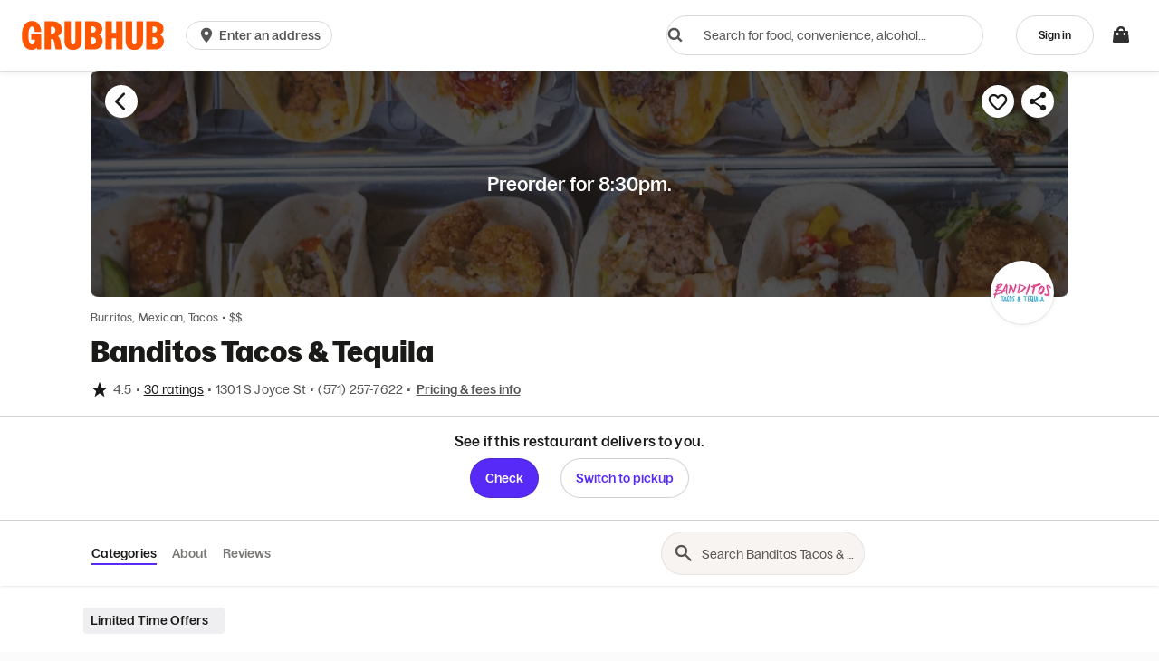

--- FILE ---
content_type: text/html
request_url: https://tzm.px-cloud.net/ns?c=0b873d70-f767-11f0-80d6-f7acf6d6e1e9
body_size: 176
content:
aUHFnOtX5Dv1IPecw9rd9QA5-MMSMSogN4mxEbmGjrUB55saJ5qV1KRg0yDYkHsSWhXPSxMClJQEoqCKll1Ihcw5r91YtGNcDK9DNfzEAJAhvTTAFit2xRSy0bj9--K6D6zf1cA3OWOWrAni23JbYszUjIj4xS6xLb_aRrUAk7D-jQ==

--- FILE ---
content_type: text/plain;charset=UTF-8
request_url: https://prod.accdab.net/beacon/gt?c=_hGe06-L2luUl0FUPzoasLZ4o3o
body_size: -118
content:
DcU3ievwFxZr_3lunyWaq2eAsJoEcT6PxRaY0X4

--- FILE ---
content_type: text/javascript
request_url: https://assets.grubhub.com/js/1-dcf639e3b809c89d8010.js
body_size: -990
content:

!function(){try{var e="undefined"!=typeof window?window:"undefined"!=typeof global?global:"undefined"!=typeof globalThis?globalThis:"undefined"!=typeof self?self:{},n=(new e.Error).stack;n&&(e._sentryDebugIds=e._sentryDebugIds||{},e._sentryDebugIds[n]="9e606d4c-998d-582b-9a5c-f2b641dc84d3")}catch(e){}}();
(window.webpackJsonp=window.webpackJsonp||[]).push([[1],{1656:function(n,r,t){"use strict";t.d(r,"a",function(){return i});var e=t(0),o=t.n(e),c=function(){return(c=Object.assign||function(n){for(var r,t=1,e=arguments.length;t<e;t++)for(var o in r=arguments[t])Object.prototype.hasOwnProperty.call(r,o)&&(n[o]=r[o]);return n}).apply(this,arguments)},a=function(n,r){var t={};for(var e in n)Object.prototype.hasOwnProperty.call(n,e)&&r.indexOf(e)<0&&(t[e]=n[e]);if(null!=n&&"function"==typeof Object.getOwnPropertySymbols){var o=0;for(e=Object.getOwnPropertySymbols(n);o<e.length;o++)r.indexOf(e[o])<0&&Object.prototype.propertyIsEnumerable.call(n,e[o])&&(t[e[o]]=n[e[o]])}return t};function i(n){var r=n.children,t=n.onClick,e=n.as,i=a(n,["children","onClick","as"]);function l(n){n.preventDefault(),t(n)}var p=null!=e?e:"a";return o.a.createElement(p,c({href:"#"},i,{onClick:l}),r)}}}]);
//# debugId=9e606d4c-998d-582b-9a5c-f2b641dc84d3


--- FILE ---
content_type: application/javascript
request_url: https://tags.tiqcdn.com/utag/grubhubseamless/grubhub/prod/utag.js
body_size: 24939
content:
//tealium universal tag - utag.loader ut4.0.202601201957, Copyright 2026 Tealium.com Inc. All Rights Reserved.
(function(w){if(typeof w.utag!=='undefined'&&typeof w.utag.e==='object'){w.utag_events=w.utag.e;delete w.utag;}}(window));var utag_condload=false;window.__tealium_twc_switch=false;try{window.utag_cfg_ovrd={noview:true};}catch(e){console.log(e);}
if(!utag_condload){try{try{var cookieArr=["sessionCookie_pickup_campaign_referral"];function getCookie(name){var v=document.cookie.match('(^|;) ?'+name+'=([^;]*)(;|$)');return v?v[2]:"";}
try{if(cookieArr.length>0){var cookieName=cookieArr[0];var cookieVal=getCookie(cookieName);if(cookieVal!==""){cookieArr.forEach(function(name){document.cookie=name+"="+cookieVal
+";path=/"
+(location.protocol==="https:"?";Secure":"")
+";SameSite=Lax";});}}}catch(e){if(window.utag&&utag.DB){utag.DB("Cookie extension error: "+e.message);}}}catch(e){console.log(e)}}catch(e){console.log(e);}}
if(!utag_condload){try{try{window.utag_cfg_ovrd=window.utag_cfg_ovrd||{};window.utag_cfg_ovrd.split_cookie=false;}catch(e){console.log(e)}}catch(e){console.log(e);}}
if(typeof utag=="undefined"&&!utag_condload){var utag={id:"grubhubseamless.grubhub",o:{},sender:{},send:{},rpt:{ts:{a:new Date()}},dbi:[],db_log:[],loader:{q:[],lc:0,f:{},p:0,ol:0,wq:[],lq:[],bq:{},bk:{},rf:0,ri:0,rp:0,rq:[],blr_always:1,ready_q:[],sendq:{"pending":0},run_ready_q:function(){for(var i=0;i<utag.loader.ready_q.length;i++){utag.DB("READY_Q:"+i);try{utag.loader.ready_q[i]()}catch(e){utag.DB(e)};}},lh:function(a,b,c){a=""+location.hostname;b=a.split(".");c=(/\.co\.|\.com\.|\.org\.|\.edu\.|\.net\.|\.asn\.|\...\.jp$/.test(a))?3:2;return b.splice(b.length-c,c).join(".");},WQ:function(a,b,c,d,g){utag.DB('WQ:'+utag.loader.wq.length);try{if(utag.udoname&&utag.udoname.indexOf(".")<0){utag.ut.merge(utag.data,window[utag.udoname],0);}
if(utag.cfg.load_rules_at_wait){utag.handler.LR(utag.data);}}catch(e){utag.DB(e)};d=0;g=[];for(a=0;a<utag.loader.wq.length;a++){b=utag.loader.wq[a];b.load=utag.loader.cfg[b.id].load;if(b.load==4){this.f[b.id]=0;utag.loader.LOAD(b.id)}else if(b.load>0){g.push(b);d++;}else{this.f[b.id]=1;}}
if(utag.cfg.nonblocking_tags===true){var promises=[];var addExecutionPromise=function(self,functionToExecute,args,tagId){promises.push(async function(){try{setTimeout(function(){functionToExecute.apply(self,args)},1)}catch(e){utag.DB&&utag.DB(e);}})}
for(a=0;a<g.length;a++){addExecutionPromise(this,utag.loader.AS,[g[a]],g[a].id)}
var settlePromisesInSequence=async function(promises){const results=[];for(var i=0;i<promises.length;i++){var result=await promises[i]();results.push(result);}
return results;}
settlePromisesInSequence(promises)
.then(function(results){utag.DB('PROMISE RESULTS '+results)
if(d==0){utag.loader.END();}})}else{for(a=0;a<g.length;a++){utag.loader.AS(g[a]);}
if(d==0){utag.loader.END();}}},AS:function(a,b,c,d){utag.send[a.id]=a;if(typeof a.src=='undefined'||!utag.ut.hasOwn(a,'src')){a.src=utag.cfg.path+((typeof a.name!='undefined')?a.name:'ut'+'ag.'+a.id+'.js')}
a.src+=(a.src.indexOf('?')>0?'&':'?')+'utv='+(a.v?utag.cfg.template+a.v:utag.cfg.v);utag.rpt['l_'+a.id]=a.src;b=document;this.f[a.id]=0;if(a.load==2){utag.DB("Attach sync: "+a.src);a.uid=a.id;b.write('<script id="utag_'+a.id+'" src="'+a.src+'"></scr'+'ipt>')
if(typeof a.cb!='undefined')a.cb();}else if(a.load==1||a.load==3){if(b.createElement){c='utag_grubhubseamless.grubhub_'+a.id;if(!b.getElementById(c)){d={src:a.src,id:c,uid:a.id,loc:a.loc}
if(a.load==3){d.type="iframe"};if(typeof a.cb!='undefined')d.cb=a.cb;utag.ut.loader(d);}}}},GV:function(a,b,c){b={};for(c in a){if(a.hasOwnProperty(c)&&typeof a[c]!="function")b[c]=a[c];}
return b},OU:function(tid,tcat,a,b,c,d,f,g){g={};utag.loader.RDcp(g);try{if(typeof g['cp.OPTOUTMULTI']!='undefined'){c=utag.loader.cfg;a=utag.ut.decode(g['cp.OPTOUTMULTI']).split('|');for(d=0;d<a.length;d++){b=a[d].split(':');if(b[1]*1!==0){if(b[0].indexOf('c')==0){for(f in utag.loader.GV(c)){if(c[f].tcat==b[0].substring(1))c[f].load=0;if(c[f].tid==tid&&c[f].tcat==b[0].substring(1))return true;}
if(tcat==b[0].substring(1))return true;}else if(b[0]*1==0){utag.cfg.nocookie=true}else{for(f in utag.loader.GV(c)){if(c[f].tid==b[0])c[f].load=0}
if(tid==b[0])return true;}}}}}catch(e){utag.DB(e)}
return false;},RDdom:function(o){var d=document||{},l=location||{};o["dom.referrer"]=d.referrer;o["dom.title"]=""+d.title;o["dom.domain"]=""+l.hostname;o["dom.query_string"]=(""+l.search).substring(1);o["dom.hash"]=(""+l.hash).substring(1);o["dom.url"]=""+d.URL;o["dom.pathname"]=""+l.pathname;o["dom.viewport_height"]=window.innerHeight||(d.documentElement?d.documentElement.clientHeight:960);o["dom.viewport_width"]=window.innerWidth||(d.documentElement?d.documentElement.clientWidth:960);},RDcp:function(o,b,c,d){b=utag.loader.RC();for(d in b){if(d.match(/utag_(.*)/)){for(c in utag.loader.GV(b[d])){o["cp.utag_"+RegExp.$1+"_"+c]=b[d][c];}}}
for(c in utag.loader.GV((utag.cl&&!utag.cl['_all_'])?utag.cl:b)){if(c.indexOf("utag_")<0&&typeof b[c]!="undefined")o["cp."+c]=b[c];}},getCookieState:function(key){utag.loader.cookieState=utag.loader.cookieState||{};return utag.loader.cookieState[key];},setCookieState:function(key,value){utag.loader.cookieState=utag.loader.cookieState||{};utag.loader.cookieState[key]=value;return utag.loader.cookieState[key];},hasSplitUtagMainCookie:function(){if(utag.loader.getCookieState('hasSplit')===true&&utag.cfg.split_cookie===true)return true
if(utag.loader.getCookieState('hasSplit')===false&&utag.cfg.split_cookie===false)return false
var hasSplitCookies=document.cookie.includes("utag_main_")
utag.loader.setCookieState('hasSplit',hasSplitCookies)
return hasSplitCookies;},hasUtagMainCookie:function(){if(utag.loader.getCookieState('hasUnsplit')===true&&utag.cfg.split_cookie===false)return true
if(utag.loader.getCookieState('hasUnsplit')===false&&utag.cfg.split_cookie===true)return false
var hasUnsplitCookie=document.cookie.includes("utag_main=")
utag.loader.setCookieState('hasUnsplit',hasUnsplitCookie)
return hasUnsplitCookie;},convertingToSplitCookies:function(){return utag.cfg.split_cookie&&utag.loader.hasUtagMainCookie();},revertingSplitCookies:function(){return!utag.cfg.split_cookie&&utag.loader.hasSplitUtagMainCookie();},readIndividualCookies:function(){if(!document.cookie||document.cookie===""){return{};}
var cookies=document.cookie.split("; ");return cookies.reduce(function(result,cookie){var kv=cookie.split("=");if(kv[0].startsWith("utag_")){var cookieName=kv[0].split("_")[1];var cookieNameWithTag="utag_"+cookieName;if(!result[cookieNameWithTag]){result[cookieNameWithTag]={};}
var nameTrimmed=kv[0].replace(cookieNameWithTag+"_","");result[cookieNameWithTag][nameTrimmed]=String(kv[1]).replace(/%3B/g,';')}
return result;},{});},RDqp:function(o,a,b,c){a=location.search+(location.hash+'').replace("#","&");if(utag.cfg.lowerqp){a=a.toLowerCase()};if(a.length>1){b=a.substring(1).split('&');for(a=0;a<b.length;a++){c=b[a].split("=");if(c.length>1){o["qp."+c[0]]=utag.ut.decode(c[1])}}}},RDmeta:function(o,a,b,h){a=document.getElementsByTagName("meta");for(b=0;b<a.length;b++){try{h=a[b].name||a[b].getAttribute("property")||"";}catch(e){h="";utag.DB(e)};if(utag.cfg.lowermeta){h=h.toLowerCase()};if(h!=""){o["meta."+h]=a[b].content}}},RDva:function(o){var readAttr=function(o,l){var a="",b;a=localStorage.getItem(l);if(!a||a=="{}")return;b=utag.ut.flatten({va:JSON.parse(a)});utag.ut.merge(o,b,1);}
try{readAttr(o,"tealium_va");readAttr(o,"tealium_va_"+o["ut.account"]+"_"+o["ut.profile"]);}catch(e){utag.DB(e)}},RDut:function(o,a){var t={};var d=new Date();var m=(utag.ut.typeOf(d.toISOString)=="function");o["ut.domain"]=utag.cfg.domain;o["ut.version"]=utag.cfg.v;o["ut.event"]=a||"view";t["tealium_event"]=o["tealium_event"]||o["ut.event"]
t["tealium_visitor_id"]=(o["tealium_visitor_id"]||o["cp.utag_main_v_id"]||o["ut.visitor_id"]);o["ut.visitor_id"]=o["cp.utag_main_v_id"];t["tealium_session_id"]=o["ut.session_id"]=o["cp.utag_main_ses_id"];t["tealium_session_number"]=o["cp.utag_main__sn"];t["tealium_session_event_number"]=o["cp.utag_main__se"];try{t["tealium_datasource"]=utag.cfg.datasource;t["tealium_account"]=o["ut.account"]=utag.cfg.utid.split("/")[0];t["tealium_profile"]=o["ut.profile"]=utag.cfg.utid.split("/")[1];t["tealium_environment"]=o["ut.env"]="prod";}catch(e){utag.DB(e)}
t["tealium_random"]=Math.random().toFixed(16).substring(2);t["tealium_library_name"]="ut"+"ag.js";t["tealium_library_version"]=(utag.cfg.template+"0").substring(2);t["tealium_timestamp_epoch"]=Math.floor(d.getTime()/1000);t["tealium_timestamp_utc"]=(m?d.toISOString():"");d.setHours(d.getHours()-(d.getTimezoneOffset()/60));t["tealium_timestamp_local"]=(m?d.toISOString().replace("Z",""):"");if(utag.cfg.disable_tealium_attribute_override){utag.ut.merge(o,t,1);}else{utag.ut.merge(o,t,0);}},RDses:function(o,a,c){a=(new Date()).getTime();c=(a+parseInt(utag.cfg.session_timeout))+"";if(!o["cp.utag_main_ses_id"]){o["cp.utag_main_ses_id"]=a+"";o["cp.utag_main__ss"]="1";o["cp.utag_main__se"]="1";o["cp.utag_main__sn"]=(1+parseInt(o["cp.utag_main__sn"]||0))+"";}else{o["cp.utag_main__ss"]="0";o["cp.utag_main__se"]=(1+parseInt(o["cp.utag_main__se"]||0))+"";}
o["cp.utag_main__pn"]=o["cp.utag_main__pn"]||"1";o["cp.utag_main__st"]=c;var ses_id=utag.loader.addExpSessionFlag(o["cp.utag_main_ses_id"]||a);var pn=utag.loader.addExpSessionFlag(o["cp.utag_main__pn"]);var ss=utag.loader.addExpSessionFlag(o["cp.utag_main__ss"]);var st=utag.loader.addExpSessionFlag(c);var se=utag.loader.addExpSessionFlag(o["cp.utag_main__se"]);utag.loader.SC("utag_main",{_sn:(o["cp.utag_main__sn"]||1),_se:se,_ss:ss,_st:st,ses_id:ses_id,_pn:pn});},containsExpSessionFlag:function(v){return String(v).replace(/%3B/g,';').includes(";exp-session");},addExpSessionFlag:function(v){return utag.loader.containsExpSessionFlag(v)?v:v+";exp-session";},containsExpFlag:function(v){return String(v).replace(/%3B/g,';').includes(";exp-");},addExpFlag:function(v,x){return utag.loader.containsExpFlag(v)?v:v+";exp-"+String(x);},RDpv:function(o){if(typeof utag.pagevars=="function"){utag.DB("Read page variables");utag.pagevars(o);}},RDlocalStorage:function(o){if(utag.cfg.ignoreLocalStorage){return;}
Object.keys(window.localStorage).forEach(function(localStorageKey){o["ls."+localStorageKey]=window.localStorage[localStorageKey];});},RDsessionStorage:function(o){if(utag.cfg.ignoreSessionStorage){return;}
Object.keys(window.sessionStorage).forEach(function(sessionStorageKey){o["ss."+sessionStorageKey]=window.sessionStorage[sessionStorageKey];});},convertCustomMultiCookies:function(){var cookiesToConvert={}
if(utag.loader.convertingToSplitCookies()){utag.loader.mapUtagCookies(function(parentCookie){cookiesToConvert[parentCookie.key]=cookiesToConvert[parentCookie.key]||{}
parentCookie.value.split('$').forEach(function(subCookie){var key=subCookie.split(':')[0]
var value=subCookie.split(':')[1]
cookiesToConvert[parentCookie.key][key]=(String(value).indexOf('%3Bexp-')!==-1&&String(value).indexOf('%3Bexp-session')===-1)?String(value).replace(/%3B/g,';')+'u':String(value).replace(/%3B/g,';');})})}else if(utag.loader.revertingSplitCookies()){utag.loader.mapUtagCookies(function(splitCookie){var parentCookieName=splitCookie.key.match(/^utag_[^_]*/)[0];var subCookieName=splitCookie.key.split(parentCookieName+'_')[1];cookiesToConvert[parentCookieName]=cookiesToConvert[parentCookieName]||{};cookiesToConvert[parentCookieName][subCookieName]=(String(splitCookie.value).indexOf('%3Bexp-')!==-1&&String(splitCookie.value).indexOf('%3Bexp-session'))===-1?String(splitCookie.value).replace(/%3B/g,';')+'u':String(splitCookie.value).replace(/%3B/g,';');})}
if(utag.loader.convertingToSplitCookies()){utag.loader.getUtagCookies().forEach(function(cookie){utag.loader.deleteCookie(cookie.key);});}else if(utag.loader.revertingSplitCookies()){utag.loader.deleteIndividualCookies();}
Object.keys(cookiesToConvert).forEach(function(key){utag.loader.SC(key,cookiesToConvert[key]);});},RD:function(o,a){utag.DB("utag.loader.RD");utag.DB(o);utag.loader.RDcp(o);if(utag.cfg.split_cookie){utag.loader.checkCookiesAgainstWhitelist();}
if(utag.loader.convertingToSplitCookies()||utag.loader.revertingSplitCookies()){utag.loader.convertCustomMultiCookies();}
if(!utag.loader.rd_flag){utag.loader.rd_flag=1;o["cp.utag_main__pn"]=(1+parseInt(o["cp.utag_main__pn"]||0))+"";var setVId=window.utag_cfg_ovrd&&window.utag_cfg_ovrd.always_set_v_id||false;if(setVId){o["cp.utag_main_v_id"]=o["cp.utag_main_v_id"]||utag.ut.vi((new Date()).getTime());utag.loader.SC("utag_main",{"v_id":o["cp.utag_main_v_id"]});}
utag.loader.RDses(o);}
if(a&&!utag.cfg.noview)utag.loader.RDses(o);utag.loader.RDqp(o);utag.loader.RDmeta(o);utag.loader.RDdom(o);utag.loader.RDut(o,a||"view");utag.loader.RDpv(o);utag.loader.RDva(o);utag.loader.RDlocalStorage(o);utag.loader.RDsessionStorage(o);},whitelistDefined:function(){return utag.cfg.split_cookie_allowlist&&Array.isArray(utag.cfg.split_cookie_allowlist);},cookieIsAllowed:function(key){return!utag.loader.whitelistDefined()||utag.cfg.split_cookie_allowlist.includes(key);},checkCookiesAgainstWhitelist:function(){if(!utag.loader.whitelistDefined()){return;}
utag.loader.mapUtagCookies(function(cookie){if(!utag.loader.cookieIsAllowed(cookie.key.replace("utag_main_",""))){utag.loader.deleteCookie(cookie.key);}},true);},deleteIndividualCookies:function(){utag.loader.mapUtagCookies(function(cookie){utag.loader.deleteCookie(cookie.key);});},deleteCookie:function(key){document.cookie=key+"=; path=/;domain="+utag.cfg.domain+";max-age=0;";},getUtagCookies:function(onlyUtagMain=false){var cookies=document.cookie.split("; ");var result=[];for(var i=0;i<cookies.length;i++){var cookie=cookies[i];if(cookie.startsWith(onlyUtagMain?"utag_main_":"utag_")){var kv=cookie.split("=");result.push({key:kv[0],value:kv[1]});}}
return result;},mapUtagCookies:function(mapFunction,onlyUtagMain=false){var cookies=utag.loader.getUtagCookies(onlyUtagMain);for(var i=0;i<cookies.length;i++){var cookie=cookies[i];mapFunction(cookie);}},filterArray:function(array,predicate){var y=0;for(var x=0;x<array.length;x++){if(predicate(array[x])){array[y]=array[x];y++;}}
array.length=y;},RC:function(a,x,b,c,d,e,f,g,h,i,j,k,l,m,n,o,v,ck,cv,r,s,t){o={};b=(""+document.cookie!="")?(document.cookie).split("; "):[];r=/^(.*?)=(.*)$/;s=/^(.*);exp-(.*)$/;t=(new Date()).getTime();var newMultiCookies;if(utag.loader.hasSplitUtagMainCookie()){newMultiCookies=utag.loader.readIndividualCookies();utag.loader.filterArray(b,function(cookie){return!cookie.startsWith("utag_")});}
for(c=0;c<b.length;c++){if(b[c].match(r)){ck=RegExp.$1;cv=RegExp.$2;}
e=utag.ut.decode(cv);if(typeof ck!="undefined"){if(ck.indexOf("ulog")==0||ck.indexOf("utag_")==0){e=cv.split("$");g=[];j={};for(f=0;f<e.length;f++){try{g=e[f].split(":");if(g.length>2){g[1]=g.slice(1).join(":");}
v="";if((""+g[1]).indexOf("~")==0){h=g[1].substring(1).split("|");for(i=0;i<h.length;i++)h[i]=utag.ut.decode(h[i]);v=h}else v=utag.ut.decode(g[1]);j[g[0]]=v;}catch(er){utag.DB(er)};}
o[ck]={};for(f in utag.loader.GV(j)){if(utag.ut.typeOf(j[f])=="array"){n=[];for(m=0;m<j[f].length;m++){if(j[f][m].match(s)){k=(RegExp.$2=="session")?(typeof j._st!="undefined"?j._st:t-1):parseInt(RegExp.$2);if(k>t)n[m]=(x==0)?j[f][m]:RegExp.$1;}}
j[f]=n.join("|");}else{j[f]=""+j[f];if(j[f].match(s)){k=(RegExp.$2=="session")?(typeof j._st!="undefined"?j._st:t-1):parseInt(RegExp.$2);j[f]=(k<t)?null:(x==0?j[f]:RegExp.$1);}}
if(j[f])o[ck][f]=j[f];}}else if(utag.cl[ck]||utag.cl['_all_']){o[ck]=e}}}
if(newMultiCookies){Object.keys(newMultiCookies).forEach(function(tag){o[tag]={};Object.keys(newMultiCookies[tag]).forEach(function(key){o[tag][key]=newMultiCookies[tag][key].split(';exp-')[0]})});}
return(a)?(o[a]?o[a]:{}):o;},SC:function(a,b,c,d,e,f,g,h,i,j,k,x,v){if(!a)return 0;if(a=="utag_main"&&utag.cfg.nocookie)return 0;v="";var date=new Date();var exp=new Date();var data;exp.setTime(date.getTime()+(365*24*60*60*1000));x=exp.toGMTString();if(c&&c==="da"||(utag.cfg.split_cookie&&c==='d')){x="Thu, 31 Dec 2009 00:00:00 GMT";data=utag.loader.GV(b);}else if(a.indexOf("utag_")!=0&&a.indexOf("ulog")!=0){if(typeof b!="object"){v=b}}else{if(utag.cfg.split_cookie){d=utag.loader.readIndividualCookies()[a]||{};data=utag.loader.GV(b);}else{d=utag.loader.RC(a,0);}
for(e in utag.loader.GV(b)){f=""+b[e];if(f.match(/^(.*);exp-(\d+)(\w)$/)){g=date.getTime()+parseInt(RegExp.$2)*((RegExp.$3=="h")?3600000:86400000);if(RegExp.$3=="u")g=parseInt(RegExp.$2);f=RegExp.$1+";exp-"+g;}
if(c=="i"){if(d[e]==null)d[e]=f;}else if(c=="d")delete d[e];else if(c=="a")d[e]=(d[e]!=null)?(f-0)+(d[e]-0):f;else if(c=="ap"||c=="au"){if(d[e]==null)d[e]=f;else{if(d[e].indexOf("|")>0){d[e]=d[e].split("|")}
g=(utag.ut.typeOf(d[e])=="array")?d[e]:[d[e]];g.push(f);if(c=="au"){h={};k={};for(i=0;i<g.length;i++){if(g[i].match(/^(.*);exp-(.*)$/)){j=RegExp.$1;}
if(typeof k[j]=="undefined"){k[j]=1;h[g[i]]=1;}}
g=[];for(i in utag.loader.GV(h)){g.push(i);}}
d[e]=g}}else d[e]=f;}
if(utag.loader.convertingToSplitCookies()===true){delete d[a];}
data=utag.loader.GV(d);h=new Array();for(g in data){if(utag.ut.typeOf(d[g])=="array"){for(c=0;c<d[g].length;c++){d[g][c]=encodeURIComponent(d[g][c])}
h.push(g+":~"+d[g].join("|"))}else h.push((g+":").replace(/[\,\$\;\?]/g,"")+encodeURIComponent(d[g]))}
if(h.length==0){h.push("");x=""}
v=(h.join("$"));}
if(utag.cfg.split_cookie&&c!=='da'&&c!=='d'){utag.loader.prepareAndWriteCookies(a,data,x);}else if(utag.cfg.split_cookie){utag.loader.mapUtagCookies(function(cookieInfo){var cookiesToDelete=Object.keys(data||{}).map(function(key){return a+'_'+key});if((c==='da'&&cookieInfo.key.startsWith(a))||(c==='d'&&cookiesToDelete.indexOf(cookieInfo.key)!==-1)){document.cookie=cookieInfo.key+"="+v+";path=/;domain="+utag.cfg.domain+";expires="+x+(utag.cfg.secure_cookie?";secure":"");}})}else{document.cookie=a+"="+v+";path=/;domain="+utag.cfg.domain+";expires="+x+(utag.cfg.secure_cookie?";secure":"");}
return 1},prepareAndWriteCookies:function(tag,data,expiration){var defaultSessionExpirationCookies=["_pn","_ss","_st","_ses_id","_se"];var originalExpiration=expiration;if(Object.keys(data).length>0){for(var key in data){expiration=originalExpiration;if(!utag.loader.cookieIsAllowed(key)){continue;}
var value=String(data[key]);if(defaultSessionExpirationCookies.includes(key)){value=utag.loader.addExpSessionFlag(value);}
if(value.match(/exp-(\d+|session)$/)){var expValue=RegExp.$1;if(expValue==="session"&&!!utag.cfg.session_timeout){value=utag.loader.addExpSessionFlag(value);expiration=new Date();expiration.setTime(expiration.getTime()+parseInt(utag.cfg.session_timeout));expiration=expiration.toGMTString();}else{var expInt=parseInt(expValue);if(!!expInt){value=utag.loader.addExpFlag(value,expInt);expiration=new Date(expInt);expiration=expiration.toGMTString();}}}
utag.loader.writeCookie(tag+"_"+key,value,expiration);}
utag.loader.deleteCookie(tag);}},writeCookie:function(key,value,expiration){if(value.includes(";")){value=value.replace(/;/g,encodeURIComponent(";"));}
document.cookie=key+"="+value+";path=/;domain="+utag.cfg.domain+";expires="+expiration+(utag.cfg.secure_cookie?";secure":"");},LOAD:function(a,b,c,d){if(!utag.loader.cfg){return}
if(this.ol==0){if(utag.loader.cfg[a].block&&utag.loader.cfg[a].cbf){this.f[a]=1;delete utag.loader.bq[a];}
for(b in utag.loader.GV(utag.loader.bq)){if(utag.loader.cfg[a].load==4&&utag.loader.cfg[a].wait==0){utag.loader.bk[a]=1;utag.DB("blocked: "+a);}
utag.DB("blocking: "+b);return;}
utag.loader.INIT();return;}
utag.DB('utag.loader.LOAD:'+a);if(this.f[a]==0){this.f[a]=1;if(utag.cfg.noview!=true){if(utag.loader.cfg[a].send){utag.DB("SENDING: "+a);try{if(utag.loader.sendq.pending>0&&utag.loader.sendq[a]){utag.DB("utag.loader.LOAD:sendq: "+a);while(d=utag.loader.sendq[a].shift()){utag.DB(d);utag.sender[a].send(d.event,utag.handler.C(d.data));utag.loader.sendq.pending--;}}else{utag.sender[a].send('view',utag.handler.C(utag.data));}
utag.rpt['s_'+a]=0;}catch(e){utag.DB(e);utag.rpt['s_'+a]=1;}}}
if(utag.loader.rf==0)return;for(b in utag.loader.GV(this.f)){if(this.f[b]==0||this.f[b]==2)return}
utag.loader.END();}},EV:function(a,b,c,d){if(b=="ready"){if(!utag.data){try{utag.cl={'_all_':1};utag.loader.initdata();utag.loader.RD(utag.data);}catch(e){utag.DB(e)};}
if((document.attachEvent||utag.cfg.dom_complete)?document.readyState==="complete":document.readyState!=="loading")setTimeout(c,1);else{utag.loader.ready_q.push(c);var RH;if(utag.loader.ready_q.length<=1){if(document.addEventListener){RH=function(){document.removeEventListener("DOMContentLoaded",RH,false);utag.loader.run_ready_q()};if(!utag.cfg.dom_complete)document.addEventListener("DOMContentLoaded",RH,false);window.addEventListener("load",utag.loader.run_ready_q,false);}else if(document.attachEvent){RH=function(){if(document.readyState==="complete"){document.detachEvent("onreadystatechange",RH);utag.loader.run_ready_q()}};document.attachEvent("onreadystatechange",RH);window.attachEvent("onload",utag.loader.run_ready_q);}}}}else{if(a.addEventListener){a.addEventListener(b,c,false)}else if(a.attachEvent){a.attachEvent(((d==1)?"":"on")+b,c)}}},END:function(b,c,d,e,v,w){if(this.ended){return};this.ended=1;utag.DB("loader.END");b=utag.data;if(utag.handler.base&&utag.handler.base!='*'){e=utag.handler.base.split(",");for(d=0;d<e.length;d++){if(typeof b[e[d]]!="undefined")utag.handler.df[e[d]]=b[e[d]]}}else if(utag.handler.base=='*'){utag.ut.merge(utag.handler.df,b,1);}
utag.rpt['r_0']="t";for(var r in utag.loader.GV(utag.cond)){utag.rpt['r_'+r]=(utag.cond[r])?"t":"f";}
utag.rpt.ts['s']=new Date();v=utag.cfg.path;if(b["cp.utag_main__ss"]==1&&!utag.cfg.no_session_count)utag.ut.loader({src:v+"ut"+"ag"+".v.js?a="+utag.cfg.utid+(utag.cfg.nocookie?"&nocookie=1":"&cb="+(new Date).getTime()),id:"tiqapp"})
if(utag.cfg.noview!=true)utag.handler.RE('view',b,"end");utag.handler.INIT();}},DB:function(a,b){if(utag.cfg.utagdb===false){return;}else if(typeof utag.cfg.utagdb=="undefined"){b=document.cookie+'';utag.cfg.utagdb=((b.indexOf('utagdb=true')>=0)?true:false);}
if(utag.cfg.utagdb===true){var t;if(utag.ut.typeOf(a)=="object"){t=utag.handler.C(a)}else{t=a}
utag.db_log.push(t);try{if(!utag.cfg.noconsole)console.log(t)}catch(e){}}},RP:function(a,b,c){if(typeof a!='undefined'&&typeof a.src!='undefined'&&a.src!=''){b=[];for(c in utag.loader.GV(a)){if(c!='src')b.push(c+'='+escape(a[c]))}
this.dbi.push((new Image()).src=a.src+'?utv='+utag.cfg.v+'&utid='+utag.cfg.utid+'&'+(b.join('&')))}},view:function(a,c,d){return this.track({event:'view',data:a||{},cfg:{cb:c,uids:d}})},link:function(a,c,d){return this.track({event:'link',data:a||{},cfg:{cb:c,uids:d}})},track:function(a,b,c,d,e){a=a||{};if(typeof a=="string"){a={event:a,data:b||{},cfg:{cb:c,uids:d}}}
a.data={...a.data}
for(e in utag.loader.GV(utag.o)){utag.o[e].handler.trigger(a.event||"view",a.data||a,a.cfg||{cb:b,uids:c})}
a.cfg=a.cfg||{cb:b};if(typeof a.cfg.cb=="function")a.cfg.cb();return true},handler:{base:"",df:{},o:{},send:{},iflag:0,INIT:function(a,b,c){utag.DB('utag.handler.INIT');if(utag.initcatch){utag.initcatch=0;return}
this.iflag=1;a=utag.loader.q.length;if(a>0){utag.DB("Loader queue");for(b=0;b<a;b++){c=utag.loader.q[b];utag.handler.trigger(c.a,c.b,c.c)}}
},test:function(){return 1},LR:function(b){utag.DB("Load Rules");for(var d in utag.loader.GV(utag.cond)){utag.cond[d]=false;}
utag.DB(b);utag.loader.loadrules(b);utag.DB(utag.cond);utag.loader.initcfg();utag.loader.OU();for(var r in utag.loader.GV(utag.cond)){utag.rpt['r_'+r]=(utag.cond[r])?"t":"f";}},RE:function(a,b,c,d,e,f,g){if(c!="alr"&&!this.cfg_extend){return 0;}
utag.DB("RE: "+c);if(c=="alr")utag.DB("All Tags EXTENSIONS");utag.DB(b);if(typeof this.extend!="undefined"){g=0;for(d=0;d<this.extend.length;d++){try{e=0;if(typeof this.cfg_extend!="undefined"){f=this.cfg_extend[d];if(typeof f.count=="undefined")f.count=0;if(f[a]==0||(f.once==1&&f.count>0)||f[c]==0){e=1}else{if(f[c]==1){g=1};f.count++}}
if(e!=1){this.extend[d](a,b);utag.rpt['ex_'+d]=0}}catch(er){utag.DB(er);utag.rpt['ex_'+d]=1;utag.ut.error({e:er.message,s:utag.cfg.path+'utag.js',l:d,t:'ge'});}}
utag.DB(b);return g;}},trigger:function(a,b,c,d,e,f){utag.DB('trigger:'+a+(c&&c.uids?":"+c.uids.join(","):""));b=b||{};utag.DB(b);if(!this.iflag){utag.DB("trigger:called before tags loaded");for(d in utag.loader.f){if(!(utag.loader.f[d]===1))utag.DB('Tag '+d+' did not LOAD')}
utag.loader.q.push({a:a,b:utag.handler.C(b),c:c});return;}
utag.ut.merge(b,this.df,0);utag.loader.RD(b,a);utag.cfg.noview=false;function sendTag(a,b,d){try{if(typeof utag.sender[d]!="undefined"){utag.DB("SENDING: "+d);utag.sender[d].send(a,utag.handler.C(b));utag.rpt['s_'+d]=0;}else if(utag.loader.cfg[d].load!=2){utag.loader.sendq[d]=utag.loader.sendq[d]||[];utag.loader.sendq[d].push({"event":a,"data":utag.handler.C(b)});utag.loader.sendq.pending++;utag.loader.AS({id:d,load:1});}}catch(e){utag.DB(e)}}
if(utag.cfg.nonblocking_tags===true){var promises=[];var addExecutionPromise=function(self,functionToExecute,args,tagId){promises.push(async function(){try{setTimeout(function(){functionToExecute.apply(self,args)},1)}catch(e){utag.DB&&utag.DB(e);}})}}
if(c&&c.uids){if(!utag.cfg.suppress_before_load_rules_with_uids){this.RE(a,b,"blr");}
this.RE(a,b,"alr");for(f=0;f<c.uids.length;f++){d=c.uids[f];if(utag.loader.cfg[d]&&!utag.loader.OU(utag.loader.cfg[d].tid)){if(utag.cfg.nonblocking_tags===true){addExecutionPromise(this,sendTag,[a,b,d],d)}else{sendTag(a,b,d);}}}}else if(utag.cfg.load_rules_ajax){this.RE(a,b,"blr");this.LR(b);this.RE(a,b,"alr");for(f=0;f<utag.loader.cfgsort.length;f++){d=utag.loader.cfgsort[f];if(utag.loader.cfg[d].load&&utag.loader.cfg[d].send){if(utag.cfg.nonblocking_tags===true){addExecutionPromise(this,sendTag,[a,b,d],d)}else{sendTag(a,b,d);}}}}else{this.RE(a,b,"alr");for(d in utag.loader.GV(utag.sender)){if(utag.cfg.nonblocking_tags===true){addExecutionPromise(this,sendTag,[a,b,d],d)}else{sendTag(a,b,d);}}}
if(utag.cfg.nonblocking_tags===true){var settlePromisesInSequence=async function(promises){utag.DB('PROMISES ACTIVE - '+JSON.stringify(promises),null,2);const results=[];for(var i=0;i<promises.length;i++){var result=await promises[i]();results.push(result);}
return results;}
var thisRe=this.RE.bind(this);settlePromisesInSequence(promises)
.then(function(results){utag.DB('PROMISE RESULTS '+results)
thisRe(a,b,"end");})}else{this.RE(a,b,"end");}},C:function(a,b,c){b={};for(c in utag.loader.GV(a)){if(utag.ut.typeOf(a[c])=="array"){b[c]=a[c].slice(0)}else{b[c]=a[c]}}
return b}},ut:{pad:function(a,b,c,d){a=""+((a-0).toString(16));d='';if(b>a.length){for(c=0;c<(b-a.length);c++){d+='0'}}return""+d+a},vi:function(t,a,b){if(!utag.v_id){a=this.pad(t,12);b=""+Math.random();a+=this.pad(b.substring(2,b.length),16);try{a+=this.pad((navigator.plugins.length?navigator.plugins.length:0),2);a+=this.pad(navigator.userAgent.length,3);a+=this.pad(document.URL.length,4);a+=this.pad(navigator.appVersion.length,3);a+=this.pad(screen.width+screen.height+parseInt((screen.colorDepth)?screen.colorDepth:screen.pixelDepth),5)}catch(e){utag.DB(e);a+="12345"};utag.v_id=a;}
return utag.v_id},hasOwn:function(o,a){return o!=null&&Object.prototype.hasOwnProperty.call(o,a)},isEmptyObject:function(o,a){for(a in o){if(utag.ut.hasOwn(o,a))return false}
return true},isEmpty:function(o){var t=utag.ut.typeOf(o);if(t=="number"){return isNaN(o)}else if(t=="boolean"){return false}else if(t=="string"){return o.length===0}else return utag.ut.isEmptyObject(o)},typeOf:function(e){return({}).toString.call(e).match(/\s([a-zA-Z]+)/)[1].toLowerCase();},flatten:function(o){var a={};function r(c,p){if(Object(c)!==c||utag.ut.typeOf(c)=="array"){a[p]=c;}else{if(utag.ut.isEmptyObject(c)){}else{for(var d in c){r(c[d],p?p+"."+d:d);}}}}
r(o,"");return a;},merge:function(a,b,c,d){if(c){for(d in utag.loader.GV(b)){a[d]=b[d]}}else{for(d in utag.loader.GV(b)){if(typeof a[d]=="undefined")a[d]=b[d]}}},decode:function(a,b){b="";try{b=decodeURIComponent(a)}catch(e){utag.DB(e)};if(b==""){b=unescape(a)};return b},encode:function(a,b){b="";try{b=encodeURIComponent(a)}catch(e){utag.DB(e)};if(b==""){b=escape(a)};return b},error:function(a,b,c){if(typeof utag_err!="undefined"){utag_err.push(a)}},loader:function(o,a,b,c,l,m){utag.DB(o);a=document;if(o.type=="iframe"){m=a.getElementById(o.id);if(m&&m.tagName=="IFRAME"){m.parentNode.removeChild(m);}
b=a.createElement("iframe");o.attrs=o.attrs||{};utag.ut.merge(o.attrs,{"height":"1","width":"1","style":"display:none"},0);}else if(o.type=="img"){utag.DB("Attach img: "+o.src);b=new Image();}else{b=a.createElement("script");b.language="javascript";b.type="text/javascript";b.async=1;b.charset="utf-8";}
if(o.id){b.id=o.id};for(l in utag.loader.GV(o.attrs)){b.setAttribute(l,o.attrs[l])}
b.setAttribute("src",o.src);if(typeof o.cb=="function"){if(b.addEventListener){b.addEventListener("load",function(){o.cb()},false);}else{b.onreadystatechange=function(){if(this.readyState=='complete'||this.readyState=='loaded'){this.onreadystatechange=null;o.cb()}};}}
if(typeof o.error=="function"){utag.loader.EV(b,"error",o.error);}
if(o.type!="img"){l=o.loc||"head";c=a.getElementsByTagName(l)[0];if(c){utag.DB("Attach to "+l+": "+o.src);if(l=="script"){c.parentNode.insertBefore(b,c);}else{c.appendChild(b)}}}}}};utag.o['grubhubseamless.grubhub']=utag;utag.cfg={template:"ut4.54.",load_rules_ajax:true,load_rules_at_wait:false,lowerqp:false,noconsole:false,session_timeout:1800000,readywait:0,noload:0,domain:utag.loader.lh(),datasource:"##UTDATASOURCE##".replace("##"+"UTDATASOURCE##",""),secure_cookie:("##UTSECURECOOKIE##".replace("##"+"UTSECURECOOKIE##","")==="true")?true:false,path:"//tags.tiqcdn.com/utag/grubhubseamless/grubhub/prod/",utid:"grubhubseamless/grubhub/202601201956",ignoreSessionStorage:false,ignoreLocalStorage:false,split_cookie:true};utag.cfg.v=utag.cfg.template+"202601201957";try{var _gaq=_gaq||[];var pageTracker=pageTracker||{_trackEvent:function(c,d,e,f,g){g={ga_eventCat:c,ga_eventAction:d,ga_eventLabel:e,ga_eventValue:f};utag.link(g,null,[23]);},_trackPageview:function(c){_gaq.push(['_trackPageview',c?c:null]);}}}catch(e){};try{var _gaq=_gaq||[];var pageTracker=pageTracker||{_trackEvent:function(c,d,e,f,g){g={ga_eventCat:c,ga_eventAction:d,ga_eventLabel:e,ga_eventValue:f};utag.link(g,null,[29]);},_trackPageview:function(c){_gaq.push(['_trackPageview',c?c:null]);}}}catch(e){};try{var _gaq=_gaq||[];var pageTracker=pageTracker||{_trackEvent:function(c,d,e,f,g){g={ga_eventCat:c,ga_eventAction:d,ga_eventLabel:e,ga_eventValue:f};utag.link(g,null,[4]);},_trackPageview:function(c){_gaq.push(['_trackPageview',c?c:null]);}}}catch(e){};try{var _gaq=_gaq||[];var pageTracker=pageTracker||{_trackEvent:function(c,d,e,f,g){g={ga_eventCat:c,ga_eventAction:d,ga_eventLabel:e,ga_eventValue:f};utag.link(g,null,[28]);},_trackPageview:function(c){_gaq.push(['_trackPageview',c?c:null]);}}}catch(e){};try{var _gaq=_gaq||[];var pageTracker=pageTracker||{_trackEvent:function(c,d,e,f,g){g={ga_eventCat:c,ga_eventAction:d,ga_eventLabel:e,ga_eventValue:f};utag.link(g,null,[176]);},_trackPageview:function(c){_gaq.push(['_trackPageview',c?c:null]);}}}catch(e){};try{var _gaq=_gaq||[];var pageTracker=pageTracker||{_trackEvent:function(c,d,e,f,g){g={ga_eventCat:c,ga_eventAction:d,ga_eventLabel:e,ga_eventValue:f};utag.link(g,null,[177]);},_trackPageview:function(c){_gaq.push(['_trackPageview',c?c:null]);}}}catch(e){};try{var _gaq=_gaq||[];var pageTracker=pageTracker||{_trackEvent:function(c,d,e,f,g){g={ga_eventCat:c,ga_eventAction:d,ga_eventLabel:e,ga_eventValue:f};utag.link(g,null,[162]);},_trackPageview:function(c){_gaq.push(['_trackPageview',c?c:null]);}}}catch(e){};try{var _gaq=_gaq||[];var pageTracker=pageTracker||{_trackEvent:function(c,d,e,f,g){g={ga_eventCat:c,ga_eventAction:d,ga_eventLabel:e,ga_eventValue:f};utag.link(g,null,[163]);},_trackPageview:function(c){_gaq.push(['_trackPageview',c?c:null]);}}}catch(e){};utag.cond={102:0,103:0,109:0,10:0,114:0,116:0,123:0,124:0,125:0,128:0,130:0,131:0,132:0,138:0,13:0,144:0,145:0,146:0,148:0,149:0,22:0,23:0,47:0,52:0,56:0,58:0,62:0,70:0,73:0,77:0,82:0,91:0,92:0,9:0};utag.loader.initdata=function(){try{utag.data=(typeof utag_data!='undefined')?utag_data:{};utag.udoname='utag_data';}catch(e){utag.data={};utag.DB('idf:'+e);}};utag.loader.loadrules=function(_pd,_pc){var d=_pd||utag.data;var c=_pc||utag.cond;for(var l in utag.loader.GV(c)){switch(l){case'10':try{c[10]|=(d['new_or_repeatorder'].toString().toLowerCase().indexOf('repeat'.toLowerCase())>-1&&d['pageName'].toString().toLowerCase()=='thank you'.toLowerCase())}catch(e){utag.DB(e)};break;case'102':try{c[102]|=(typeof d['suppressDataCollection']!='undefined'&&d['suppressDataCollection'].toString().toLowerCase().indexOf('true'.toLowerCase())<0)||(typeof d['suppressDataCollection']=='undefined')}catch(e){utag.DB(e)};break;case'103':try{c[103]|=(d['eventcategory'].toString().toLowerCase().indexOf('subscription'.toLowerCase())>-1&&d['eventaction'].toString().toLowerCase().indexOf('complete subscription purchase'.toLowerCase())>-1&&d['eventlabel'].toString().toLowerCase().indexOf('error'.toLowerCase())<0)}catch(e){utag.DB(e)};break;case'109':try{c[109]|=(d['cp.sessionCookie_pickup_campaign_referral']=='pickup utm campaign')}catch(e){utag.DB(e)};break;case'114':try{c[114]|=(d['dom.pathname'].toString().toLowerCase().indexOf('corporate/signup'.toLowerCase())<0)}catch(e){utag.DB(e)};break;case'116':try{c[116]|=(d['dom.pathname'].toString().toLowerCase().indexOf('corporate/signup'.toLowerCase())>-1)}catch(e){utag.DB(e)};break;case'123':try{c[123]|=(d['eventaction'].toString().indexOf('marketing_cta')>-1&&d['eventlabel'].toString().indexOf('imf_umami_footer_subscribe_success')>-1)}catch(e){utag.DB(e)};break;case'124':try{c[124]|=(d['eventaction'].toString().indexOf('select autocompleted address')>-1&&d['eventlabel'].toString().indexOf('search widget')>-1)}catch(e){utag.DB(e)};break;case'125':try{c[125]|=(d['eventaction'].toString().toLowerCase().indexOf('prospect capture form_marketing_success'.toLowerCase())>-1&&d['eventlabel'].toString().toLowerCase().indexOf('imf_gh_20201210_10-off-15_navi'.toLowerCase())>-1)}catch(e){utag.DB(e)};break;case'128':try{c[128]|=(d['dom.url'].toString().toLowerCase().indexOf('data-sharing'.toLowerCase())<0)}catch(e){utag.DB(e)};break;case'13':try{c[13]|=(d['pageName'].toString().indexOf('homepage')>-1)||(d['pageName'].toString().indexOf('onboarding enter address')>-1)}catch(e){utag.DB(e)};break;case'130':try{c[130]|=(d['eventcategory'].toString().toLowerCase().indexOf('subscription'.toLowerCase())>-1&&d['eventaction'].toString().toLowerCase().indexOf('complete subscription purchase'.toLowerCase())>-1&&d['eventlabel'].toString().toLowerCase().indexOf('error'.toLowerCase())<0)||(d['eventaction'].toString().toLowerCase().indexOf('confirm subscription_'.toLowerCase())>-1&&d['eventcategory'].toString().indexOf('subscription')>-1&&d['eventlabel'].toString().toLowerCase().indexOf('error'.toLowerCase())<0)||(d['eventaction'].toString().toLowerCase().indexOf('complete terms_'.toLowerCase())>-1&&d['eventcategory'].toString().indexOf('subscription')>-1&&d['eventlabel'].toString().toLowerCase().indexOf('error'.toLowerCase())<0)}catch(e){utag.DB(e)};break;case'131':try{c[131]|=(d['eventaction'].toString().toLowerCase().indexOf('complete terms_managed subscriptions-amazon-prime'.toLowerCase())>-1&&d['eventcategory'].toString().indexOf('subscription')>-1&&d['eventlabel'].toString().toLowerCase().indexOf('error'.toLowerCase())<0)||(d['eventaction']=='complete subscription migration'&&/managed subscriptions-amazon-prime$/.test(d['pageName']))}catch(e){utag.DB(e)};break;case'132':try{c[132]|=(typeof d['supressDataCollectionModified']!='undefined'&&d['supressDataCollectionModified'].toString().toLowerCase().indexOf('true'.toLowerCase())<0)||(typeof d['supressDataCollectionModified']=='undefined')}catch(e){utag.DB(e)};break;case'138':try{c[138]|=(d['brand'].toString().toLowerCase().indexOf('grubhub'.toLowerCase())>-1)}catch(e){utag.DB(e)};break;case'144':try{c[144]|=(d['dom.url'].toString().indexOf('https://www.grubhub.com/about/campus')>-1)}catch(e){utag.DB(e)};break;case'145':try{c[145]|=(d['dom.url'].toString().indexOf('https://www.grubhub.com/lets-eat')>-1)}catch(e){utag.DB(e)};break;case'146':try{c[146]|=(d['dom.url'].toString().indexOf('https://www.grubhub.com/checkout')>-1)}catch(e){utag.DB(e)};break;case'148':try{c[148]|=(d['promocode'].toString().indexOf('WELCOME50')>-1)}catch(e){utag.DB(e)};break;case'149':try{c[149]|=(d['cp.utag_main__ss'].toString().toLowerCase()=='1'.toLowerCase())}catch(e){utag.DB(e)};break;case'22':try{c[22]|=(typeof d['new_or_repeatorder']!='undefined'&&d['new_or_repeatorder']!=''&&d['pageName'].toString().toLowerCase()=='thank you'.toLowerCase())}catch(e){utag.DB(e)};break;case'23':try{c[23]|=(d['eventcategory']=='user authentication'&&d['eventaction'].toString().indexOf('create account')>-1&&d['eventlabel'].toString().indexOf('success')>-1)}catch(e){utag.DB(e)};break;case'47':try{c[47]|=(d['pageName'].toString().toLowerCase()!='thank you'.toLowerCase()&&d['dom.url'].toString().toLowerCase().indexOf('account-recover'.toLowerCase())<0&&d['dom.url'].toString().toLowerCase().indexOf('forgot-password'.toLowerCase())<0&&d['dom.url'].toString().toLowerCase().indexOf('corporate/signup'.toLowerCase())<0&&d['dom.url'].toString().toLowerCase().indexOf('corporate/get-started'.toLowerCase())<0)}catch(e){utag.DB(e)};break;case'52':try{c[52]|=(typeof d['new_or_repeatorder']!='undefined'&&d['new_or_repeatorder']!=''&&d['pageName'].toString().toLowerCase()=='thank you'.toLowerCase()&&typeof d['orderid']!='undefined'&&d['orderid']!='')}catch(e){utag.DB(e)};break;case'56':try{c[56]|=(d['new_or_repeatorder'].toString().toLowerCase().indexOf('first-time'.toLowerCase())>-1&&d['pageName'].toString().toLowerCase()=='thank you'.toLowerCase()&&d['eventaction'].toString().toLowerCase().indexOf('survey'.toLowerCase())<0)}catch(e){utag.DB(e)};break;case'58':try{c[58]|=(d['new_or_repeatorder'].toString().indexOf('repeat')>-1&&d['pageName'].toString().toLowerCase()=='thank you'.toLowerCase()&&d['eventaction'].toString().toLowerCase().indexOf('survey'.toLowerCase())<0)}catch(e){utag.DB(e)};break;case'62':try{c[62]|=(d['eventcategory']=='search execution')}catch(e){utag.DB(e)};break;case'70':try{c[70]|=(d['eventaction'].toString().indexOf('add to bag')>-1&&d['eventlabel'].toString().indexOf('success')>-1)}catch(e){utag.DB(e)};break;case'73':try{c[73]|=(d['eventaction']=='prospect capture form_marketing_success')}catch(e){utag.DB(e)};break;case'77':try{c[77]|=(d['pageName'].toString().toLowerCase()=='thank you'.toLowerCase()&&d['firm_association_indicator'].toString().toLowerCase()=='contracted'.toLowerCase())||(d['pageName'].toString().toLowerCase()=='thank you'.toLowerCase()&&d['cateringorderflag'].toString().toLowerCase()=='catering'.toLowerCase())}catch(e){utag.DB(e)};break;case'82':try{c[82]|=(d['pageName'].toString().toLowerCase()=='thank you'.toLowerCase()&&d['cateringorderflag'].toString().toLowerCase()=='catering'.toLowerCase()&&typeof d['orderid']!='undefined'&&d['orderid']!='')}catch(e){utag.DB(e)};break;case'9':try{c[9]|=(d['new_or_repeatorder'].toString().toLowerCase().indexOf('first-time'.toLowerCase())>-1&&d['pageName'].toString().toLowerCase()=='thank you'.toLowerCase())}catch(e){utag.DB(e)};break;case'91':try{c[91]|=(d['eventlabel']=='imf_nextdoor_modal_success')}catch(e){utag.DB(e)};break;case'92':try{c[92]|=(d['pageName']=='thank you'&&d['firm_association_indicator'].toString().indexOf('contracted')<0&&d['cateringorderflag']!='catering')}catch(e){utag.DB(e)};break;}}};utag.pre=function(){utag.loader.initdata();try{utag.loader.RD(utag.data)}catch(e){utag.DB(e)};utag.loader.loadrules();};utag.loader.GET=function(){utag.cl={'_all_':1};utag.pre();utag.handler.extend=[function(a,b){try{if(/^pickup_/i.test(b['qp.utm_campaign'])){document.cookie="sessionCookie_pickup_campaign_referral="+'pickup utm campaign'+";path=/;domain="+utag.cfg.domain+";expires=";b['cp.sessionCookie_pickup_campaign_referral']='pickup utm campaign';}}catch(e){utag.DB(e);}},function(a,b){try{if(typeof b['qp.rwg_token']!='undefined'){document.cookie="cookie_rwg_token="+b['qp.rwg_token']+";path=/;domain="+utag.cfg.domain+";expires="+(function(){var d=new Date();d.setTime(d.getTime()+(30*864e5));return d.toGMTString();})()+"";b['cp.cookie_rwg_token']=b['qp.rwg_token'];}}catch(e){utag.DB(e);}},function(a,b){try{if(1){if(typeof localStorage.marketing_segmentationgrouping=='undefined'||localStorage.marketing_segmentationgrouping==''||(localStorage.marketing_segmentationgrouping.indexOf("201912")<=-1)){var r=parseInt((Math.random()*100)+1);var s={'gh_marketingexperiment_201912_group1':1,'gh_marketingexperiment_201912_group2':1,'gh_marketingexperiment_201912_group3':1,'gh_marketingexperiment_201912_group4':1,'gh_marketingexperiment_201912_group5':1,'gh_marketingexperiment_201912_group6':1,'gh_marketingexperiment_201912_group7':1,'gh_marketingexperiment_201912_group8':1,'gh_marketingexperiment_201912_group9':1,'gh_marketingexperiment_201912_group10':1,'gh_marketingexperiment_201912_group11':1,'gh_marketingexperiment_201912_group12':1,'gh_marketingexperiment_201912_group13':1,'gh_marketingexperiment_201912_group14':1,'gh_marketingexperiment_201912_group15':1,'gh_marketingexperiment_201912_group16':1,'gh_marketingexperiment_201912_group17':1,'gh_marketingexperiment_201912_group18':1,'gh_marketingexperiment_201912_group19':1,'gh_marketingexperiment_201912_group20':1,'gh_marketingexperiment_201912_group21':1,'gh_marketingexperiment_201912_group22':1,'gh_marketingexperiment_201912_group23':1,'gh_marketingexperiment_201912_group24':1,'gh_marketingexperiment_201912_group25':1,'gh_marketingexperiment_201912_group26':1,'gh_marketingexperiment_201912_group27':1,'gh_marketingexperiment_201912_group28':1,'gh_marketingexperiment_201912_group29':1,'gh_marketingexperiment_201912_group30':1,'gh_marketingexperiment_201912_group31':1,'gh_marketingexperiment_201912_group32':1,'gh_marketingexperiment_201912_group33':1,'gh_marketingexperiment_201912_group34':1,'gh_marketingexperiment_201912_group35':1,'gh_marketingexperiment_201912_group36':1,'gh_marketingexperiment_201912_group37':1,'gh_marketingexperiment_201912_group38':1,'gh_marketingexperiment_201912_group39':1,'gh_marketingexperiment_201912_group40':1,'gh_marketingexperiment_201912_group41':1,'gh_marketingexperiment_201912_group42':1,'gh_marketingexperiment_201912_group43':1,'gh_marketingexperiment_201912_group44':1,'gh_marketingexperiment_201912_group45':1,'gh_marketingexperiment_201912_group46':1,'gh_marketingexperiment_201912_group47':1,'gh_marketingexperiment_201912_group48':1,'gh_marketingexperiment_201912_group49':1,'gh_marketingexperiment_201912_group50':1,'gh_marketingexperiment_201912_group51':1,'gh_marketingexperiment_201912_group52':1,'gh_marketingexperiment_201912_group53':1,'gh_marketingexperiment_201912_group54':1,'gh_marketingexperiment_201912_group55':1,'gh_marketingexperiment_201912_group56':1,'gh_marketingexperiment_201912_group57':1,'gh_marketingexperiment_201912_group58':1,'gh_marketingexperiment_201912_group59':1,'gh_marketingexperiment_201912_group60':1,'gh_marketingexperiment_201912_group61':1,'gh_marketingexperiment_201912_group62':1,'gh_marketingexperiment_201912_group63':1,'gh_marketingexperiment_201912_group64':1,'gh_marketingexperiment_201912_group65':1,'gh_marketingexperiment_201912_group66':1,'gh_marketingexperiment_201912_group67':1,'gh_marketingexperiment_201912_group68':1,'gh_marketingexperiment_201912_group69':1,'gh_marketingexperiment_201912_group70':1,'gh_marketingexperiment_201912_group71':1,'gh_marketingexperiment_201912_group72':1,'gh_marketingexperiment_201912_group73':1,'gh_marketingexperiment_201912_group74':1,'gh_marketingexperiment_201912_group75':1,'gh_marketingexperiment_201912_group76':1,'gh_marketingexperiment_201912_group77':1,'gh_marketingexperiment_201912_group78':1,'gh_marketingexperiment_201912_group79':1,'gh_marketingexperiment_201912_group80':1,'gh_marketingexperiment_201912_group81':1,'gh_marketingexperiment_201912_group82':1,'gh_marketingexperiment_201912_group83':1,'gh_marketingexperiment_201912_group84':1,'gh_marketingexperiment_201912_group85':1,'gh_marketingexperiment_201912_group86':1,'gh_marketingexperiment_201912_group87':1,'gh_marketingexperiment_201912_group88':1,'gh_marketingexperiment_201912_group89':1,'gh_marketingexperiment_201912_group90':1,'gh_marketingexperiment_201912_group91':1,'gh_marketingexperiment_201912_group92':1,'gh_marketingexperiment_201912_group93':1,'gh_marketingexperiment_201912_group94':1,'gh_marketingexperiment_201912_group95':1,'gh_marketingexperiment_201912_group96':1,'gh_marketingexperiment_201912_group97':1,'gh_marketingexperiment_201912_group98':1,'gh_marketingexperiment_201912_group99':1,'gh_marketingexperiment_201912_group100':1};var g={},k=0,i;for(i in s){k++;g[i]={};g[i].min=k;k=k+s[i]-1;g[i].max=k;};for(i in g){if(r>=g[i].min&&r<=g[i].max){s=i;break;};}
localStorage.setItem('marketing_segmentationgrouping',s);b.marketing_segmentationgrouping=s;}}}catch(e){utag.DB(e)}},function(a,b){try{if(b['pageName'].toString().toLowerCase().indexOf('thank you'.toLowerCase())>-1){b['neworrepeatorderindicator']=b['new_or_repeatorder']}}catch(e){utag.DB(e);}},function(a,b){try{if(b['pageName'].toString().toLowerCase().indexOf('thank you'.toLowerCase())>-1){b['sharedCartIndicator_thankYou']=b['sharedCartIndicator']}}catch(e){utag.DB(e);}},function(a,b){try{if(1){try{b['tealium_random']=Math.random().toFixed(16).substring(2)}catch(e){};try{b['tealium_timestamp_epoch']=Math.floor(new Date().getTime()/1000)}catch(e){}}}catch(e){utag.DB(e);}},function(a,b){try{if((typeof b['corpClientSensitivityFlag']!='undefined'&&b['corpClientSensitivityFlag'].toString().toLowerCase().indexOf('true'.toLowerCase())>-1)||b['dom.url'].toString().toLowerCase().indexOf('account-recover'.toLowerCase())>-1||b['dom.url'].toString().toLowerCase().indexOf('corporate/signup'.toLowerCase())>-1||b['dom.url'].toString().toLowerCase().indexOf('forgot-password'.toLowerCase())>-1||(typeof b['isAssistedOrderFlow']!='undefined'&&b['isAssistedOrderFlow'].toString().toLowerCase().indexOf('yes'.toLowerCase())>-1)||b['dom.url'].toString().toLowerCase().indexOf('data-sharing'.toLowerCase())>-1){b['suppressDataCollection']='true'}}catch(e){utag.DB(e);}},function(a,b){try{if((typeof b['corpClientSensitivityFlag']!='undefined'&&b['corpClientSensitivityFlag'].toString().toLowerCase().indexOf('true'.toLowerCase())>-1)||b['dom.url'].toString().toLowerCase().indexOf('account-recover'.toLowerCase())>-1||b['dom.url'].toString().toLowerCase().indexOf('corporate/signup'.toLowerCase())>-1||b['dom.url'].toString().toLowerCase().indexOf('forgot-password'.toLowerCase())>-1||(typeof b['isAssistedOrderFlow']!='undefined'&&b['isAssistedOrderFlow'].toString().toLowerCase().indexOf('yes'.toLowerCase())>-1)){b['supressDataCollectionModified']='true'}}catch(e){utag.DB(e);}},function(a,b){try{if((b['eventaction'].toString().toLowerCase().indexOf('complete subscription purchase'.toLowerCase())>-1&&b['eventlabel'].toString().toLowerCase().indexOf('error'.toLowerCase())<0)||(b['eventaction'].toString().toLowerCase().indexOf('confirm subscription_auto trial'.toLowerCase())>-1&&b['eventlabel'].toString().toLowerCase().indexOf('error'.toLowerCase())<0)){b['subscriptionpurchase_event']='success'}}catch(e){utag.DB(e);}},function(a,b){try{if((b['eventaction'].toString().toLowerCase().indexOf('complete terms_managed subscriptions-amazon-prime'.toLowerCase())>-1&&b['eventlabel'].toString().toLowerCase().indexOf('error'.toLowerCase())<0)||(b['eventaction']=='complete subscription migration'&&/managed subscriptions-amazon-prime$/i.test(b['pageName']))){b['amazonsubscription_event']='success'}}catch(e){utag.DB(e);}},function(a,b){try{if(1){b['platform_app']='umami'}}catch(e){utag.DB(e);}},function(a,b){try{if(1){try{var utagCookies=utag.loader.getUtagCookies();for(var i in utagCookies){var cName=utagCookies[i].key;if(typeof cName!=='undefined'&&(utagCookies[i].value.indexOf('undefined')>-1||utagCookies[i].key.indexOf('undefined')>-1)){utag.loader.deleteCookie(cName);}}}catch(e){utag.DB('utagCookie Pre Loader extension errored');}}}catch(e){utag.DB(e)}},function(a,b){try{if(b['pageName'].toString().toLowerCase().indexOf('thank you'.toLowerCase())>-1){if(b.daysSinceLastOrder===null||b.daysSinceLastOrder==="undefined"){b.Lapsed_Diner="Not Lapsed";}else if(b.daysSinceLastOrder>365){b.Lapsed_Diner="Lapsed diner order";}else if(b.dinertype==="diner_new"){b.Lapsed_Diner="New+Lapsed diner order";}else{b.Lapsed_Diner="Not Lapsed";}}}catch(e){utag.DB(e)}},function(a,b){try{if(1){try{b['teal_event_type']=a}catch(e){}}}catch(e){utag.DB(e);}},function(a,b){try{if(1){b['StaticValue_Desktop_LabsorClassic']='desktop_labs'}}catch(e){utag.DB(e);}},function(a,b){try{if(1){b['StaticValue_Mobile_LabsorClassic']='mobileweb_labs'}}catch(e){utag.DB(e);}},function(a,b){try{if(1){if(typeof sessionStorage.fs_session_id!="undefined"){b.fs_session_id=sessionStorage.fs_session_id;}}}catch(e){utag.DB(e)}},function(a,b,c,d){b._ccity=(typeof b['city']!='undefined')?b['city']:'';b._ccountry=(typeof b['country']!='undefined')?b['country']:'';b._ccurrency=(typeof b['StaticValue_Currency_USD']!='undefined')?b['StaticValue_Currency_USD']:'';b._ccustid=(typeof b['userid']!='undefined')?b['userid']:'';b._corder=(typeof b['orderid']!='undefined')?b['orderid']:'';b._cpromo=(typeof b['promocode']!='undefined')?b['promocode']:'';b._cship=(typeof b['deliveryfee']!='undefined')?b['deliveryfee']:'';b._cstate=(typeof b['state']!='undefined')?b['state']:'';b._cstore=(typeof b['delivery_or_pickup']!='undefined')?b['delivery_or_pickup']:'web';b._csubtotal=(typeof b['orderrevenue']!='undefined')?b['orderrevenue']:'';b._ctax=(typeof b['tax']!='undefined')?b['tax']:'';b._ctotal=(typeof b['ordertotal']!='undefined')?b['ordertotal']:'';b._ctype=(typeof b['new_or_repeatorder']!='undefined')?b['new_or_repeatorder']:'';b._czip=(typeof b['zipcode']!='undefined')?b['zipcode']:'';b._cprod=[];b._cprodname=[];b._cbrand=[];b._ccat=[];b._ccat2=[];b._cquan=[];b._cprice=[];b._csku=[];b._cpdisc=[];if(b._cprod.length==0){b._cprod=b._csku.slice()};if(b._cprodname.length==0){b._cprodname=b._csku.slice()};function tf(a){if(a==''||isNaN(parseFloat(a))){return a}else{return(parseFloat(a)).toFixed(2)}};b._ctotal=tf(b._ctotal);b._csubtotal=tf(b._csubtotal);b._ctax=tf(b._ctax);b._cship=tf(b._cship);for(c=0;c<b._cprice.length;c++){b._cprice[c]=tf(b._cprice[c])};for(c=0;c<b._cpdisc.length;c++){b._cpdisc[c]=tf(b._cpdisc[c])};},function(a,b){try{if(typeof b['dom.query_string']!='undefined'&&b['dom.query_string']==''){b['Custom_GAPageURL']=b['dom.pathname']}}catch(e){utag.DB(e);}},function(a,b,c,d){try{if(typeof b['dom.query_string']!='undefined'&&b['dom.query_string']!=''){c=[b['dom.pathname'],b['dom.query_string']];b['Custom_GAPageURL']=c.join('?')}}catch(e){utag.DB(e);}},function(a,b){try{if(1){b['Static_Value_1']='1'}}catch(e){utag.DB(e);}},function(a,b){try{if(1){b['StaticValue_Currency_USD']='USD'}}catch(e){utag.DB(e);}},function(a,b){if(b["orderid"])
{window['optimizely']=window['optimizely']||[];window.optimizely.push(["trackEvent","placed order"]);}},function(a,b){if(b["eventcategory"]&&b["eventcategory"]==='user authentication')
{window['optimizely']=window['optimizely']||[];window.optimizely.push(["trackEvent","sign in"]);}},function(a,b){if(b["eventcategory"]&&b["eventcategory"]==='menu item'&&b['eventaction']==='add to bag'&&b['eventlabel']==='success')
{window['optimizely']=window['optimizely']||[];window.optimizely.push(["trackEvent","add item"]);}},function(a,b){try{if(1){try{b['randomnumber']=Math.random()*10000000000000}catch(e){}}}catch(e){utag.DB(e);}},function(a,b,c,d){try{if(1){c=['1028442',b['userid']];b['Custom_segIDUserid']=c.join(':')}}catch(e){utag.DB(e);}},function(a,b,c,d){try{if(1){c=['gh',b['platformtype']];b['Custom_gh_platformtype']=c.join('_')}}catch(e){utag.DB(e);}},function(a,b,c,d){try{if(typeof b['dom.title']!='undefined'&&b['dom.title']!=''){c=[b['dom.title'],'Umami'];b['Custom_GAPageTitle']=c.join(' | ')}}catch(e){utag.DB(e);}},function(a,b,c,d){try{if(typeof b['virtualpagetitle']!='undefined'&&b['virtualpagetitle']!=''){c=[b['virtualpagetitle'],'Umami'];b['Custom_GAPageTitle_Virtual']=c.join(' | ')}}catch(e){utag.DB(e);}},function(a,b){try{if(1){b['Static_Value_NewCustomer']='New Customer'}}catch(e){utag.DB(e);}},function(a,b){try{if(1){b['Static_Value_ExistingCustomer']='Existing Customer'}}catch(e){utag.DB(e);}},function(a,b){try{if(/diner_unknown$/i.test(b['userid'])){try{b['userid']=null}catch(e){}}}catch(e){utag.DB(e);}},function(a,b){try{if(1){b['staticValue_0']='0'}}catch(e){utag.DB(e);}},function(a,b){try{if(1){try{b['math_random_string']=Math.floor(Math.random()*999).toString();}catch(e){}}}catch(e){utag.DB(e);}},function(a,b){try{if(typeof b['ordertotal']!='undefined'){try{b['ordertotal_in_cents']=[b.ordertotal*100]}catch(e){}}}catch(e){utag.DB(e);}},function(a,b){try{if(1){b['Static_True']='true'}}catch(e){utag.DB(e);}},function(a,b){try{if(1){try{b['js_timestamp']=Date.now()}catch(e){}}}catch(e){utag.DB(e);}},function(a,b){try{if(1){b['static_value_122']='122';b['static_value_159']='159';b['static_value_41']='41';b['static_value_1244']='1244';b['static_blank']=''}}catch(e){utag.DB(e);}},function(a,b){try{if(1){try{b['floodlight_cachebuster']=Math.floor(Math.random()*10000000000000).toString();}catch(e){}}}catch(e){utag.DB(e);}},function(a,b){try{if(1){var localstoragevalue=localStorage.getItem('marketing_segmentationgrouping');b.marketing_segmentationgrouping=localstoragevalue;}}catch(e){utag.DB(e)}},function(a,b){try{if(1){b['static_value_ghemailsubmission']='<ghemailsubmission>'}}catch(e){utag.DB(e);}},function(a,b){try{if(1){b['static_value_email']='email';b['static_value_submission']='submission'}}catch(e){utag.DB(e);}},function(a,b){try{if(b['eventaction'].toString().toLowerCase().indexOf('add to bag'.toLowerCase())>-1){b['addToCartIndicator']='true'}}catch(e){utag.DB(e);}},function(a,b){try{if(1){try{b['js_date_YYY_MM_DD']=new Date().toISOString().slice(0,10);}catch(e){}}}catch(e){utag.DB(e);}},function(a,b){try{if((typeof b['new_or_repeatorder']!='undefined'&&b['new_or_repeatorder'].toString().toLowerCase().indexOf('first-time'.toLowerCase())>-1&&b['pageName'].toString().toLowerCase().indexOf('thank you'.toLowerCase())>-1&&b['ut.event']=='view')){b['tiktok_event']='purchase'}}catch(e){utag.DB(e);}},function(a,b){try{if((typeof b['new_or_repeatorder']!='undefined'&&b['new_or_repeatorder'].toString().toLowerCase().indexOf('repeat'.toLowerCase())>-1&&b['pageName'].toString().toLowerCase().indexOf('thank you'.toLowerCase())>-1&&b['ut.event']=='view')){b['tiktok_event']='addtocart'}}catch(e){utag.DB(e);}},function(a,b){try{if((typeof b['pageName']!='undefined'&&b['pageName'].toString().toLowerCase()=='restaurant menu item'.toLowerCase()&&b['ut.event']=='view')){b['tiktok_event']='clickbutton'}}catch(e){utag.DB(e);}},function(a,b){try{if((typeof b['eventaction']!='undefined'&&b['eventaction'].toString().toLowerCase().indexOf('add to bag'.toLowerCase())>-1&&b['eventlabel'].toString().toLowerCase().indexOf('success'.toLowerCase())>-1)){b['tiktok_event']='addtobag'}}catch(e){utag.DB(e);}},function(a,b){try{if((typeof b['eventcategory']!='undefined'&&b['eventcategory'].toString().toLowerCase().indexOf('subscription'.toLowerCase())>-1&&typeof b['eventaction']!='undefined'&&b['eventaction'].toString().toLowerCase().indexOf('complete subscription purchase'.toLowerCase())>-1&&typeof b['eventlabel']!='undefined'&&b['eventlabel'].toString().toLowerCase().indexOf('error'.toLowerCase())<0)){b['tiktok_event']='signup'}}catch(e){utag.DB(e);}},function(a,b){try{if((typeof b['eventaction']!='undefined'&&b['eventaction'].toString().toLowerCase().indexOf('go to checkout'.toLowerCase())>-1&&typeof b['eventlabel']!='undefined'&&b['eventlabel'].toString().toLowerCase().indexOf('successful'.toLowerCase())>-1)||(b['eventaction'].toString().toLowerCase().indexOf('go to check out'.toLowerCase())>-1&&typeof b['eventaction']!='undefined'&&b['eventlabel'].toString().toLowerCase().indexOf('success'.toLowerCase())>-1&&typeof b['eventlabel']!='undefined')){b['tiktok_event']='initiateCheckout'}}catch(e){utag.DB(e);}},function(a,b){try{if((b['eventcategory'].toString().toLowerCase().indexOf('subscription'.toLowerCase())>-1&&b['eventaction'].toString().toLowerCase().indexOf('complete terms_managed subscriptions-amazon-prime'.toLowerCase())>-1&&b['eventlabel'].toString().toLowerCase().indexOf('error'.toLowerCase())<0)){b['tiktok_event']='submitform'}}catch(e){utag.DB(e);}},function(a,b){utag.ut.sha256=function(t,n){var r;if("undefined"!=typeof window&&window.crypto&&(r=window.crypto),!r&&"undefined"!=typeof window&&window.msCrypto&&(r=window.msCrypto),!r&&"undefined"!=typeof global&&global.crypto&&(r=global.crypto),!r&&"function"==typeof require)try{r=require("crypto")}catch(t){}var e=function(){if(r){if("function"==typeof r.getRandomValues)try{return r.getRandomValues(new Uint32Array(1))[0]}catch(t){}if("function"==typeof r.randomBytes)try{return r.randomBytes(4).readInt32LE()}catch(t){}}throw new Error("Native crypto module could not be used to get secure random number.")},i=Object.create||function(){function t(){}return function(n){var r;return t.prototype=n,r=new t,t.prototype=null,r}}(),o={},s=o.lib={},a=s.Base={extend:function(t){var n=i(this);return t&&n.mixIn(t),n.hasOwnProperty("init")&&this.init!==n.init||(n.init=function(){n.$super.init.apply(this,arguments)}),n.init.prototype=n,n.$super=this,n},create:function(){var t=this.extend();return t.init.apply(t,arguments),t},init:function(){},mixIn:function(t){for(var n in t)t.hasOwnProperty(n)&&(this[n]=t[n]);t.hasOwnProperty("toString")&&(this.toString=t.toString)},clone:function(){return this.init.prototype.extend(this)}},c=s.WordArray=a.extend({init:function(t,n){t=this.words=t||[],this.sigBytes=null!=n?n:4*t.length},toString:function(t){return(t||f).stringify(this)},concat:function(t){var n=this.words,r=t.words,e=this.sigBytes,i=t.sigBytes;if(this.clamp(),e%4)for(var o=0;o<i;o++){var s=r[o>>>2]>>>24-o%4*8&255;n[e+o>>>2]|=s<<24-(e+o)%4*8}else for(o=0;o<i;o+=4)n[e+o>>>2]=r[o>>>2];return this.sigBytes+=i,this},clamp:function(){var n=this.words,r=this.sigBytes;n[r>>>2]&=4294967295<<32-r%4*8,n.length=t.ceil(r/4)},clone:function(){var t=a.clone.call(this);return t.words=this.words.slice(0),t},random:function(t){for(var n=[],r=0;r<t;r+=4)n.push(e());return new c.init(n,t)}}),u=o.enc={},f=u.Hex={stringify:function(t){for(var n=t.words,r=t.sigBytes,e=[],i=0;i<r;i++){var o=n[i>>>2]>>>24-i%4*8&255;e.push((o>>>4).toString(16)),e.push((15&o).toString(16))}return e.join("")},parse:function(t){for(var n=t.length,r=[],e=0;e<n;e+=2)r[e>>>3]|=parseInt(t.substr(e,2),16)<<24-e%8*4;return new c.init(r,n/2)}},h=u.Latin1={stringify:function(t){for(var n=t.words,r=t.sigBytes,e=[],i=0;i<r;i++){var o=n[i>>>2]>>>24-i%4*8&255;e.push(String.fromCharCode(o))}return e.join("")},parse:function(t){for(var n=t.length,r=[],e=0;e<n;e++)r[e>>>2]|=(255&t.charCodeAt(e))<<24-e%4*8;return new c.init(r,n)}},d=u.Utf8={stringify:function(t){try{return decodeURIComponent(escape(h.stringify(t)))}catch(t){throw new Error("Malformed UTF-8 data")}},parse:function(t){return h.parse(unescape(encodeURIComponent(t)))}},l=s.BufferedBlockAlgorithm=a.extend({reset:function(){this._data=new c.init,this._nDataBytes=0},_append:function(t){"string"==typeof t&&(t=d.parse(t)),this._data.concat(t),this._nDataBytes+=t.sigBytes},_process:function(n){var r,e=this._data,i=e.words,o=e.sigBytes,s=this.blockSize,a=o/(4*s),u=(a=n?t.ceil(a):t.max((0|a)-this._minBufferSize,0))*s,f=t.min(4*u,o);if(u){for(var h=0;h<u;h+=s)this._doProcessBlock(i,h);r=i.splice(0,u),e.sigBytes-=f}return new c.init(r,f)},clone:function(){var t=a.clone.call(this);return t._data=this._data.clone(),t},_minBufferSize:0}),p=(s.Hasher=l.extend({cfg:a.extend(),init:function(t){this.cfg=this.cfg.extend(t),this.reset()},reset:function(){l.reset.call(this),this._doReset()},update:function(t){return this._append(t),this._process(),this},finalize:function(t){return t&&this._append(t),this._doFinalize()},blockSize:16,_createHelper:function(t){return function(n,r){return new t.init(r).finalize(n)}},_createHmacHelper:function(t){return function(n,r){return new p.HMAC.init(t,r).finalize(n)}}}),o.algo={});return o}(Math);!function(r){var t=utag.ut.sha256,e=t.lib,a=e.WordArray,n=e.Hasher,s=t.algo,o=[],i=[];!function(){function t(t){for(var e=r.sqrt(t),a=2;a<=e;a++)if(!(t%a))return!1;return!0}function e(r){return 4294967296*(r-(0|r))|0}for(var a=2,n=0;n<64;)t(a)&&(n<8&&(o[n]=e(r.pow(a,.5))),i[n]=e(r.pow(a,1/3)),n++),a++}();var h=[],c=s.SHA256=n.extend({_doReset:function(){this._hash=new a.init(o.slice(0))},_doProcessBlock:function(r,t){for(var e=this._hash.words,a=e[0],n=e[1],s=e[2],o=e[3],c=e[4],l=e[5],u=e[6],f=e[7],_=0;_<64;_++){if(_<16)h[_]=0|r[t+_];else{var v=h[_-15],d=(v<<25|v>>>7)^(v<<14|v>>>18)^v>>>3,H=h[_-2],g=(H<<15|H>>>17)^(H<<13|H>>>19)^H>>>10;h[_]=d+h[_-7]+g+h[_-16]}var p=a&n^a&s^n&s,w=(a<<30|a>>>2)^(a<<19|a>>>13)^(a<<10|a>>>22),y=f+((c<<26|c>>>6)^(c<<21|c>>>11)^(c<<7|c>>>25))+(c&l^~c&u)+i[_]+h[_];f=u,u=l,l=c,c=o+y|0,o=s,s=n,n=a,a=y+(w+p)|0}e[0]=e[0]+a|0,e[1]=e[1]+n|0,e[2]=e[2]+s|0,e[3]=e[3]+o|0,e[4]=e[4]+c|0,e[5]=e[5]+l|0,e[6]=e[6]+u|0,e[7]=e[7]+f|0},_doFinalize:function(){var t=this._data,e=t.words,a=8*this._nDataBytes,n=8*t.sigBytes;return e[n>>>5]|=128<<24-n%32,e[14+(n+64>>>9<<4)]=r.floor(a/4294967296),e[15+(n+64>>>9<<4)]=a,t.sigBytes=4*e.length,this._process(),this._hash},clone:function(){var r=n.clone.call(this);return r._hash=this._hash.clone(),r}});t.SHA256=n._createHelper(c),t.HmacSHA256=n._createHmacHelper(c)}(Math);try{if(typeof b['emailaddress']!='undefined'&&b['emailaddress']!=''){b['emailaddress']=utag.ut.sha256.SHA256(b['emailaddress']).toString();}}catch(e){}},function(a,b){try{if((b['pageName'].toString().toLowerCase().indexOf('thank you'.toLowerCase())>-1&&b['new_or_repeatorder'].toString().toLowerCase().indexOf('repeat'.toLowerCase())>-1&&typeof b['cp.repeatOrderLastWeek']!='undefined'&&b['cp.repeatOrderLastWeek'].toString().toLowerCase().indexOf('orderplaced'.toLowerCase())<0)||(b['pageName'].toString().toLowerCase().indexOf('thank you'.toLowerCase())>-1&&b['new_or_repeatorder'].toString().toLowerCase().indexOf('repeat'.toLowerCase())>-1&&typeof b['cp.repeatOrderLastWeek']=='undefined')){document.cookie="repeatOrderLastWeek="+'orderplaced'+";path=/;domain="+utag.cfg.domain+";expires="+(function(){var d=new Date();d.setTime(d.getTime()+(7*864e5));return d.toGMTString();})()+"";b['cp.repeatOrderLastWeek']='orderplaced';}}catch(e){utag.DB(e);}},function(a,b){try{utag.runonce=utag.runonce||{};utag.runonce.ext=utag.runonce.ext||{};if(typeof utag.runonce.ext[196]=='undefined'){utag.runonce.ext[196]=1;if(1){var cookieArr=["sessionCookie_pickup_campaign_referral"];function onInactive(ms,cb){var wait=setTimeout(cb,ms);document.onmousemove=document.mousedown=document.mouseup=document.onkeydown=document.onkeyup=document.focus=function(){clearTimeout(wait);wait=setTimeout(cb,ms);};}
function deleteCookie(cookieArr){cookieArr.forEach(function(cookieName){document.cookie=cookieName+"=;expires=Thu, 01 Jan 1970 00:00:00 GMT; path=/; domain=."+utag.cfg.domain;})}
function setDuration(cookieArr){function getCookie(name){var v=document.cookie.match('(^|;) ?'+name+'=([^;]*)(;|$)');return v?v[2]:"";}
cookieArr.forEach(function(cookieName){document.cookie=cookieName+"="+getCookie(cookieName)+";path=/;domain=."+utag.cfg.domain+";expires="+(function(){var d=new Date();d.setTime(d.getTime()+(30*6e4));return d.toGMTString();})()+"";})}
onInactive(1800000,function(){deleteCookie(cookieArr)});window.addEventListener('beforeunload',function(){setDuration(cookieArr)})}}}catch(e){utag.DB(e)}}];utag.handler.cfg_extend=[{"end":0,"id":"195","blr":1,"bwq":0,"alr":0},{"blr":1,"end":0,"id":"264","bwq":0,"alr":0},{"bwq":0,"alr":0,"blr":1,"end":0,"id":"120"},{"bwq":0,"alr":0,"blr":1,"end":0,"id":"217"},{"bwq":0,"alr":0,"blr":1,"end":0,"id":"220"},{"alr":0,"bwq":0,"blr":1,"id":"237","end":0},{"alr":0,"bwq":0,"id":"244","end":0,"blr":1},{"end":0,"id":"260","blr":1,"bwq":0,"alr":0},{"blr":1,"end":0,"id":"205","bwq":0,"alr":0},{"bwq":0,"alr":0,"blr":1,"end":0,"id":"265"},{"bwq":0,"alr":0,"blr":1,"end":0,"id":"298"},{"bwq":0,"alr":0,"blr":1,"end":0,"id":"303"},{"bwq":0,"alr":0,"blr":1,"end":0,"id":"305"},{"bwq":0,"alr":1,"blr":0,"end":0,"id":"8"},{"bwq":0,"alr":1,"blr":0,"end":0,"id":"15"},{"bwq":0,"alr":1,"blr":0,"end":0,"id":"16"},{"bwq":0,"alr":1,"blr":0,"end":0,"id":"132"},{"bwq":0,"alr":1,"blr":0,"end":0,"id":"1"},{"alr":1,"bwq":0,"blr":0,"id":"17","end":0},{"alr":1,"bwq":0,"id":"18","end":0,"blr":0},{"end":0,"id":"2","blr":0,"bwq":0,"alr":1},{"blr":0,"end":0,"id":"3","bwq":0,"alr":1},{"alr":1,"bwq":0,"blr":0,"id":"12","end":0},{"alr":1,"bwq":0,"id":"13","end":0,"blr":0},{"end":0,"id":"14","blr":0,"bwq":0,"alr":1},{"blr":0,"end":0,"id":"20","bwq":0,"alr":1},{"alr":1,"bwq":0,"blr":0,"id":"21","end":0},{"alr":1,"bwq":0,"id":"22","end":0,"blr":0},{"id":"27","end":0,"blr":0,"alr":1,"bwq":0},{"end":0,"id":"29","blr":0,"bwq":0,"alr":1},{"blr":0,"end":0,"id":"30","bwq":0,"alr":1},{"bwq":0,"alr":1,"blr":0,"end":0,"id":"31"},{"bwq":0,"alr":1,"blr":0,"end":0,"id":"32"},{"bwq":0,"alr":1,"blr":0,"end":0,"id":"51"},{"bwq":0,"alr":1,"blr":0,"end":0,"id":"56"},{"bwq":0,"alr":1,"blr":0,"end":0,"id":"60"},{"bwq":0,"alr":1,"blr":0,"end":0,"id":"65"},{"bwq":0,"alr":1,"blr":0,"end":0,"id":"70"},{"alr":1,"bwq":0,"blr":0,"id":"71","end":0},{"alr":1,"bwq":0,"id":"92","end":0,"blr":0},{"id":"125","end":0,"blr":0,"alr":1,"bwq":0},{"id":"126","end":0,"blr":0,"alr":1,"bwq":0},{"end":0,"id":"127","blr":0,"bwq":0,"alr":1},{"blr":0,"id":"136","end":0,"alr":1,"bwq":0},{"bwq":0,"alr":1,"end":0,"id":"137","blr":0},{"blr":0,"end":0,"id":"241","bwq":0,"alr":1},{"bwq":0,"alr":1,"blr":0,"end":0,"id":"245"},{"alr":1,"bwq":0,"blr":0,"id":"248","end":0},{"alr":1,"bwq":0,"id":"249","end":0,"blr":0},{"id":"246","end":0,"blr":0,"alr":1,"bwq":0},{"end":0,"id":"296","blr":0,"bwq":0,"alr":1},{"blr":0,"id":"259","end":0,"alr":1,"bwq":0},{"bwq":0,"alr":1,"end":0,"id":"131","blr":0},{"blr":0,"end":1,"id":"183","bwq":0,"alr":0},{"bwq":0,"alr":0,"blr":0,"end":1,"id":"196"}];if(utag.gdpr){var consentEnabled=false;var preferencesEnabled=false;var doNotSellEnabled=false;utag.gdpr.doNotSell=utag.gdpr.doNotSell||{};utag.gdpr.preferences_prompt=utag.gdpr.preferences_prompt||{};utag.gdpr.consent_prompt=utag.gdpr.consent_prompt||{};utag.gdpr.applyConsentState=function(){var enforcementMode=utag.gdpr.getEnforcementMode();if(enforcementMode==='none')return;utag.DB('Consent Manager: Applying consent');try{var i,lc=utag.loader.cfg,cs=utag.gdpr.getConsentState(),ot=utag.gdpr.omittedTags||{};if(typeof cs==='number'){if((utag.gdpr.consent_prompt.isEnabled&&parseInt(cs)!==1)||((!consentEnabled&&preferencesEnabled&&enforcementMode==='opt-in')&&(parseInt(cs)===-1||parseInt(cs)===0))){utag.DB('Consent Manager: Setting all tags to off');for(i in utag.loader.GV(lc)){if(typeof ot[i]==='undefined'){lc[i].load=0;}}}}else if(((utag.gdpr.consent_prompt.isEnabled||utag.gdpr.preferences_prompt.isEnabled)||(!consentEnabled&&preferencesEnabled))&&enforcementMode==='opt-in'){utag.DB('Consent Manager: Partial Consent');for(i in utag.loader.GV(lc)){if(typeof ot[i]==='undefined'){if(lc[i].tcat>0&&cs[lc[i].tcat-1].ct!='1'){lc[i].load=0;}}}}var btl=utag.gdpr.dns?utag.gdpr.dns.getBlockedDnsTagLookup():null;utag.DB('Consent Manager: Do Not Sell Tags');if(enforcementMode==='opt-out'&&btl){for(i in utag.loader.GV(lc)){if(parseInt(btl[i])===1){lc[i].load=0;}}}try{if(window.tealiumConsentRegister&&window.tealiumConsentRegister.currentDecision===null){var cookieValues=utag.gdpr.getCookieValues();var hasDnsCookie=typeof cookieValues.dns==='string';var hasConsentCookie=typeof cookieValues.consent==='string';var decisionType=(enforcementMode==='opt-in'&&hasConsentCookie)||(enforcementMode==='opt-out'&&hasDnsCookie)?'explicit':'implicit';var decision=(decisionType==='implicit'&&enforcementMode==='opt-in')?[]:utag.gdpr.getSelectedCategories();decision.unshift('always_on');decision.type=decisionType;window.tealiumConsentRegister.addConsentDecision(decision);}}catch(e){utag.DB(e);}}catch(e){utag.DB(e);}};utag.gdpr.promptEnabledSetting=function(){if(!utag.gdpr.dr&&(utag.cfg.readywait||utag.cfg.waittimer)){utag.gdpr.dr=1;return;}utag.gdpr.consent_prompt.wasInitiallyEnabled=consentEnabled;utag.gdpr.preferences_prompt.wasInitiallyEnabled=preferencesEnabled;utag.gdpr.doNotSell.wasInitiallyEnabled=doNotSellEnabled;if(consentEnabled===true&&!(1)){utag.gdpr.consent_prompt.isEnabled=false;}if(preferencesEnabled===true&&(consentEnabled===true&&!(1))){utag.gdpr.preferences_prompt.isEnabled=false;}if(doNotSellEnabled===true&&!(1)){utag.gdpr.doNotSell.isEnabled=false;}if(preferencesEnabled===true&&consentEnabled===false&&!(1)){utag.gdpr.preferences_prompt.isEnabled=true;}};var splitGdprModules=false;if(typeof utag.gdpr.getEnforcementMode!=='function'){splitGdprModules=true;}utag.gdpr.getEnforcementMode=function(){utag.gdpr.promptEnabledSetting();var optInModulesAreActive=(utag.gdpr.consent_prompt&&utag.gdpr.consent_prompt.isEnabled===true);var optOutModuleIsActive=(utag.gdpr.doNotSell&&utag.gdpr.doNotSell.isEnabled===true);var optInPreferencesOnly=(!optInModulesAreActive&&!utag.gdpr.consent_prompt.wasInitiallyEnabled&&utag.gdpr.preferences_prompt.wasInitiallyEnabled&&!optOutModuleIsActive)||(splitGdprModules&&utag.gdpr.preferences_prompt&&utag.gdpr.preferences_prompt.wasInitiallyEnabled);var enforcementMode='opt-in';if(optOutModuleIsActive&&!optInModulesAreActive)enforcementMode='opt-out';if(!optOutModuleIsActive&&optInPreferencesOnly)enforcementMode='opt-in';if(!optOutModuleIsActive&&!optInModulesAreActive&&!optInPreferencesOnly)enforcementMode='none';return enforcementMode;};}utag.loader.initcfg=function(){utag.loader.cfg={"17":{load:4,send:1,v:201510261432,wait:1,tid:20010},"19":{load:utag.cond[114],send:1,v:202404020213,wait:1,tid:7110},"678":{load:(((utag.cond[114])&&(utag.cond[138]))),send:1,v:202601151859,wait:1,tid:7142},"33":{load:(utag.cond[10]&&utag.cond[102]),send:1,v:202006181942,wait:1,tid:1147},"36":{load:(utag.cond[9]&&utag.cond[102]),send:1,v:202006181942,wait:1,tid:1147},"91":{load:4,send:utag.cond[102],v:202301101323,wait:1,tid:20078},"96":{load:(utag.cond[10]&&utag.cond[102]),send:1,v:202001281605,wait:1,tid:20067},"97":{load:(utag.cond[9]&&utag.cond[102]),send:1,v:202005310857,wait:1,tid:20067},"171":{load:4,send:utag.cond[102],v:202207040007,wait:1,tid:2045},"172":{load:utag.cond[92],send:1,v:202002101650,wait:1,tid:20010},"372":{load:utag.cond[77],send:1,v:202002101650,wait:1,tid:20010},"188":{load:4,send:(utag.cond[13]&&utag.cond[102]),v:202006181942,wait:1,tid:20067},"189":{load:(utag.cond[9]&&utag.cond[102]),send:1,v:202006181942,wait:1,tid:20067},"287":{load:utag.cond[102],send:1,v:202310241604,wait:1,tid:20010},"312":{load:(utag.cond[56]&&utag.cond[102]),send:1,v:202008201701,wait:1,tid:2045},"313":{load:(utag.cond[58]&&utag.cond[102]),send:1,v:202102010202,wait:1,tid:2045},"323":{load:utag.cond[102],send:1,v:202110191638,wait:1,tid:20010},"566":{load:((utag.cond[132])),send:1,v:202601151859,wait:1,tid:6037},"327":{load:utag.cond[22],send:1,v:202406241848,wait:1,tid:20010},"467":{load:(utag.cond[9]&&utag.cond[102]),send:1,v:202406241848,wait:1,tid:20010},"468":{load:(utag.cond[10]&&utag.cond[102]),send:1,v:202406241848,wait:1,tid:20010},"329":{load:(utag.cond[102]&&utag.cond[62]),send:1,v:202406241848,wait:1,tid:20010},"330":{load:(utag.cond[23]&&utag.cond[102]),send:1,v:202406241848,wait:1,tid:20010},"473":{load:(utag.cond[103]&&utag.cond[102]),send:1,v:202406241848,wait:1,tid:20010},"345":{load:(utag.cond[52]&&utag.cond[102]),send:1,v:202406241848,wait:1,tid:20067},"346":{load:(utag.cond[102]&&utag.cond[62]),send:1,v:202406241848,wait:1,tid:20067},"348":{load:(utag.cond[102]&&utag.cond[103]),send:1,v:202406241848,wait:1,tid:20067},"350":{load:utag.cond[102],send:1,v:202406241848,wait:1,tid:20067},"359":{load:(utag.cond[102]&&utag.cond[73]),send:1,v:202006181942,wait:1,tid:1147},"360":{load:(utag.cond[102]&&utag.cond[73]),send:1,v:202005310857,wait:1,tid:2045},"366":{load:(utag.cond[22]&&utag.cond[102]),send:1,v:202406241848,wait:1,tid:20010},"367":{load:(utag.cond[47]&&utag.cond[102]),send:1,v:202406241848,wait:1,tid:9038},"380":{load:(utag.cond[9]&&utag.cond[102]),send:1,v:202008201506,wait:1,tid:7132},"382":{load:(utag.cond[10]&&utag.cond[102]),send:1,v:202008201506,wait:1,tid:7132},"383":{load:(utag.cond[102]&&utag.cond[73]),send:1,v:202005310857,wait:1,tid:7132},"396":{load:(utag.cond[102]&&utag.cond[82]),send:1,v:202006181942,wait:1,tid:7132},"407":{load:(utag.cond[102]&&utag.cond[91]),send:1,v:202203011448,wait:1,tid:4049},"420":{load:utag.cond[102],send:1,v:202005310857,wait:1,tid:20010},"430":{load:utag.cond[102],send:1,v:202406241848,wait:1,tid:20067},"431":{load:(utag.cond[22]&&utag.cond[102]),send:1,v:202406241848,wait:1,tid:20067},"432":{load:(utag.cond[23]&&utag.cond[102]),send:1,v:202406241848,wait:1,tid:20067},"451":{load:(utag.cond[13]&&utag.cond[102]),send:1,v:202006181942,wait:1,tid:20067},"452":{load:(utag.cond[22]&&utag.cond[102]),send:1,v:202006181942,wait:1,tid:20067},"453":{load:(utag.cond[22]&&utag.cond[102]),send:1,v:202005310857,wait:1,tid:7132},"459":{load:(utag.cond[9]&&utag.cond[102]),send:1,v:202005310857,wait:1,tid:20067},"460":{load:(utag.cond[10]&&utag.cond[102]),send:1,v:202005310857,wait:1,tid:20067},"463":{load:utag.cond[102],send:1,v:202110191638,wait:1,tid:20010},"464":{load:(utag.cond[22]&&utag.cond[102]),send:1,v:202006261900,wait:1,tid:20010},"469":{load:(utag.cond[22]&&utag.cond[102]),send:1,v:202008201506,wait:1,tid:7132},"470":{load:(utag.cond[22]&&utag.cond[102]),send:1,v:202005310857,wait:1,tid:20067},"471":{load:utag.cond[102],send:1,v:202110191638,wait:1,tid:20067},"472":{load:(utag.cond[103]&&utag.cond[102]),send:1,v:202205041407,wait:1,tid:7132},"477":{load:utag.cond[102],send:1,v:202405241622,wait:1,tid:20010},"478":{load:(utag.cond[23]&&utag.cond[102]),send:1,v:202103301403,wait:1,tid:20010},"480":{load:(utag.cond[10]&&utag.cond[102]),send:1,v:202103301403,wait:1,tid:20010},"479":{load:(utag.cond[9]&&utag.cond[102]),send:1,v:202103301403,wait:1,tid:20010},"486":{load:(utag.cond[102]&&utag.cond[103]),send:1,v:202103301403,wait:1,tid:20010},"484":{load:(utag.cond[102]&&utag.cond[103]),send:1,v:202005310857,wait:1,tid:20010},"505":{load:(utag.cond[128]&&utag.cond[109]),send:1,v:202401111549,wait:1,tid:1197},"527":{load:utag.cond[102],send:1,v:202406241848,wait:1,tid:20010},"528":{load:(utag.cond[9]&&utag.cond[102]),send:1,v:202202041701,wait:1,tid:20010},"529":{load:(utag.cond[10]&&utag.cond[102]),send:1,v:202202041701,wait:1,tid:20010},"530":{load:(utag.cond[22]&&utag.cond[102]),send:1,v:202202041701,wait:1,tid:20010},"533":{load:(utag.cond[10]&&utag.cond[102]),send:1,v:202406241848,wait:1,tid:20067},"534":{load:(utag.cond[9]&&utag.cond[102]),send:1,v:202406241848,wait:1,tid:20067},"542":{load:(utag.cond[102]&&utag.cond[103]),send:1,v:202102162059,wait:1,tid:20010},"544":{load:(utag.cond[9]&&utag.cond[102]),send:1,v:202102222042,wait:1,tid:20010},"545":{load:(utag.cond[10]&&utag.cond[102]),send:1,v:202102222042,wait:1,tid:20010},"550":{load:utag.cond[102],send:1,v:202110191638,wait:1,tid:13111},"558":{load:utag.cond[116],send:1,v:202104071558,wait:1,tid:7110},"560":{load:utag.cond[102],send:1,v:202110191638,wait:1,tid:20067},"561":{load:(utag.cond[23]&&utag.cond[102]),send:1,v:202106081133,wait:1,tid:20067},"562":{load:(utag.cond[22]&&utag.cond[102]),send:1,v:202106081133,wait:1,tid:20067},"563":{load:(utag.cond[9]&&utag.cond[102]),send:1,v:202106081133,wait:1,tid:20067},"564":{load:(utag.cond[10]&&utag.cond[102]),send:1,v:202106081133,wait:1,tid:20067},"577":{load:utag.cond[102],send:1,v:202202041701,wait:1,tid:20110},"578":{load:(utag.cond[22]&&utag.cond[102]),send:1,v:202202041701,wait:1,tid:20067},"581":{load:utag.cond[102],send:1,v:202110191638,wait:1,tid:20067},"582":{load:(utag.cond[102]&&utag.cond[123]),send:1,v:202109291855,wait:1,tid:20067},"583":{load:(utag.cond[125]&&utag.cond[102]),send:1,v:202109301632,wait:1,tid:20067},"584":{load:(utag.cond[102]&&utag.cond[124]),send:1,v:202109291855,wait:1,tid:20067},"589":{load:utag.cond[102],send:1,v:202202041701,wait:1,tid:20067},"590":{load:(utag.cond[22]&&utag.cond[102]),send:1,v:202202041701,wait:1,tid:20067},"591":{load:(utag.cond[9]&&utag.cond[102]),send:1,v:202202041701,wait:1,tid:20067},"592":{load:(utag.cond[10]&&utag.cond[102]),send:1,v:202202041701,wait:1,tid:20067},"593":{load:(utag.cond[23]&&utag.cond[102]),send:1,v:202201112103,wait:1,tid:20067},"598":{load:(utag.cond[52]&&utag.cond[102]),send:1,v:202310241604,wait:1,tid:20010},"599":{load:(utag.cond[10]&&utag.cond[102]),send:1,v:202310241604,wait:1,tid:20010},"600":{load:(utag.cond[9]&&utag.cond[102]),send:1,v:202310241604,wait:1,tid:20010},"601":{load:(utag.cond[22]&&utag.cond[102]),send:1,v:202203132140,wait:1,tid:4049},"609":{load:utag.cond[102],send:1,v:202405301348,wait:1,tid:4049},"610":{load:utag.cond[102],send:1,v:202405301348,wait:1,tid:4049},"611":{load:(utag.cond[9]&&utag.cond[102]),send:1,v:202203132140,wait:1,tid:4049},"612":{load:(utag.cond[9]&&utag.cond[102]),send:1,v:202203011448,wait:1,tid:4049},"615":{load:(utag.cond[10]&&utag.cond[102]),send:1,v:202203132140,wait:1,tid:4049},"616":{load:(utag.cond[10]&&utag.cond[102]),send:1,v:202203011448,wait:1,tid:4049},"617":{load:(utag.cond[103]&&utag.cond[102]),send:1,v:202203011448,wait:1,tid:4049},"623":{load:(utag.cond[9]&&utag.cond[102]),send:1,v:202206161249,wait:1,tid:7132},"667":{load:((utag.cond[132])),send:1,v:202601151915,wait:1,tid:20119},"668":{load:((utag.cond[131])),send:1,v:202307181918,wait:1,tid:7132},"669":{load:(((utag.cond[130])&&(utag.cond[132]))),send:1,v:202310241554,wait:1,tid:20010},"671":{load:((utag.cond[22])),send:1,v:202310041841,wait:1,tid:20010},"672":{load:((utag.cond[9])),send:1,v:202310041841,wait:1,tid:20010},"673":{load:((utag.cond[13])),send:1,v:202405241622,wait:1,tid:20010},"674":{load:((utag.cond[130])),send:1,v:202401111549,wait:1,tid:20010},"676":{load:((utag.cond[131])),send:1,v:202401111549,wait:1,tid:4049},"681":{load:((utag.cond[102])),send:1,v:202405301348,wait:1,tid:20010},"565":{load:utag.cond[102],send:1,v:202510021812,wait:1,tid:20064},"687":{load:((utag.cond[116])),send:1,v:202412042010,wait:1,tid:7142},"702":{load:4,send:1,v:202410151929,wait:1,tid:19074},"712":{load:(((utag.cond[47])&&(utag.cond[132]))),send:1,v:202506022139,wait:1,tid:20110},"714":{load:(((utag.cond[132])&&(utag.cond[70]))),send:1,v:202506022139,wait:1,tid:20110},"716":{load:(((utag.cond[132])&&(utag.cond[22]))),send:1,v:202506022139,wait:1,tid:20110},"718":{load:((utag.cond[22]||utag.cond[131]||utag.cond[149])),send:1,v:202510151442,wait:1,tid:9040},"723":{load:4,send:1,v:202509151810,wait:1,tid:19129},"731":{load:((utag.cond[144])),send:1,v:202509041603,wait:1,tid:4049},"736":{load:((utag.cond[146])),send:1,v:202509041643,wait:1,tid:4049},"735":{load:4,send:1,v:202509041743,wait:1,tid:4049},"734":{load:((utag.cond[145])),send:1,v:202509041603,wait:1,tid:4049},"732":{load:((utag.cond[22])),send:1,v:202509042058,wait:1,tid:4049},"739":{load:((utag.cond[148])),send:1,v:202509081744,wait:1,tid:4049},"740":{load:((utag.cond[9])),send:1,v:202509161935,wait:1,tid:4049},"741":{load:((utag.cond[10])),send:1,v:202509161935,wait:1,tid:4049}};utag.loader.cfgsort=["17","19","678","33","36","91","96","97","171","172","372","188","189","287","312","313","323","566","327","467","468","329","330","473","345","346","348","350","359","360","366","367","380","382","383","396","407","420","430","431","432","451","452","453","459","460","463","464","469","470","471","472","477","478","480","479","486","484","505","527","528","529","530","533","534","542","544","545","550","558","560","561","562","563","564","577","578","581","582","583","584","589","590","591","592","593","598","599","600","601","609","610","611","612","615","616","617","623","667","668","669","671","672","673","674","676","681","565","687","702","712","714","716","718","723","731","736","735","734","732","739","740","741"];if(utag.gdpr&&utag.gdpr.getEnforcementMode()==='opt-in'){Object.keys(utag.loader.cfg).forEach(function(tagId){if(utag.loader.cfg[tagId].tcat===16){utag.DB('Consent Manager: Removing uncategorized tag from utag.loader.cfg in opt-in mode: '+tagId);delete utag.loader.cfg[tagId];utag.loader.cfgsort=utag.loader.cfgsort.filter(function(id){return id!==tagId;});}})}}
utag.loader.initcfg();}
if(typeof utag_cfg_ovrd!='undefined'){for(utag._i in utag.loader.GV(utag_cfg_ovrd))utag.cfg[utag._i]=utag_cfg_ovrd[utag._i]};if(typeof utag_cfg_ovrd!='undefined'){for(utag._i in utag.loader.GV(utag_cfg_ovrd))utag.cfg[utag._i]=utag_cfg_ovrd[utag._i]};utag.loader.PINIT=function(a,b,c){utag.DB("Pre-INIT");if(utag.cfg.noload){return;}
try{this.GET();if(utag.handler.RE('view',utag.data,"blr")){utag.handler.LR(utag.data);}}catch(e){utag.DB(e)};a=this.cfg;c=0;for(b in this.GV(a)){if(a[b].block==1||(a[b].load>0&&(typeof a[b].src!='undefined'&&a[b].src!=''))){a[b].block=1;c=1;this.bq[b]=1;}}
if(c==1){for(b in this.GV(a)){if(a[b].block){a[b].id=b;if(a[b].load==4)a[b].load=1;a[b].cb=function(){var d=this.uid;utag.loader.cfg[d].cbf=1;utag.loader.LOAD(d)};this.AS(a[b]);}}}
if(c==0)this.INIT();};utag.loader.INIT=function(a,b,c,d,e){utag.DB('utag.loader.INIT');if(this.ol==1)return-1;else this.ol=1;if(utag.cfg.noview!=true)utag.handler.RE('view',utag.data,"alr");utag.rpt.ts['i']=new Date();d=this.cfgsort;for(a=0;a<d.length;a++){e=d[a];b=this.cfg[e];b.id=e;if(b.block!=1){if(utag.loader.bk[b.id]||((utag.cfg.readywait||utag.cfg.noview)&&b.load==4)){this.f[b.id]=0;utag.loader.LOAD(b.id)}else if(b.wait==1&&utag.loader.rf==0){utag.DB('utag.loader.INIT: waiting '+b.id);this.wq.push(b)
this.f[b.id]=2;}else if(b.load>0){utag.DB('utag.loader.INIT: loading '+b.id);this.lq.push(b);this.AS(b);}}}
if(this.wq.length>0)utag.loader.EV('','ready',function(a){if(utag.loader.rf==0){utag.DB('READY:utag.loader.wq');utag.loader.rf=1;utag.loader.WQ();}});else if(this.lq.length>0)utag.loader.rf=1;else if(this.lq.length==0)utag.loader.END();return 1};utag.loader.EV('','ready',function(a){if(utag.loader.efr!=1){utag.loader.efr=1;try{try{if((utag.cond[144])){(function(cssSelector,runOnce,trackingEvent,dataLayer){document.body.addEventListener("click",function tealiumMeCb(event){try{var element=event.target;if(cssSelector){if(element.matches(cssSelector)){tealiumToCb(event,element);}}else{tealiumToCb(event,element);}
function tealiumToCb(event,element){var data={"eventaction":"click","iq_event_id":"dom_events_301",};if(runOnce){document.body.removeEventListener("click",tealiumMeCb);}
utag.track(trackingEvent,data);};}catch(e){utag.DB(e);}});})("#connectToCampusBtn > button",false,"link");}}catch(e){utag.DB(e)}}catch(e){utag.DB(e)};}});(function(w){var i=0
if((typeof w.utag_events==='object'&&w.utag_events.length>0)){while(w.utag_events.length){d=w.utag_events.shift();(function(d){setTimeout(function(){utag.track({event:d.d,data:d.a,cfg:{cb:d.b,uids:d.c}});},150*i);})(d);i++;}}}(window));if(utag.cfg.readywait||utag.cfg.waittimer){utag.loader.EV('','ready',function(a){if(utag.loader.rf==0){utag.loader.rf=1;utag.cfg.readywait=1;utag.DB('READY:utag.cfg.readywait');setTimeout(function(){utag.loader.PINIT()},utag.cfg.waittimer||1);}})}else{utag.loader.PINIT()}}
//tealium universal tag - utag.17 ut4.0.202601201957, Copyright 2026 Tealium.com Inc. All Rights Reserved.
try{(function(id,loader){var u={};utag.o[loader].sender[id]=u;if(utag===undefined){utag={};}if(utag.ut===undefined){utag.ut={};}if(utag.ut.loader===undefined){u.loader=function(o){var a,b,c,l;a=document;if(o.type==="iframe"){b=a.createElement("iframe");b.setAttribute("height","1");b.setAttribute("width","1");b.setAttribute("style","display:none");b.setAttribute("src",o.src);}else if(o.type==="img"){utag.DB("Attach img: "+o.src);b=new Image();b.src=o.src;return;}else{b=a.createElement("script");b.language="javascript";b.type="text/javascript";b.async=1;b.charset="utf-8";b.src=o.src;}if(o.id){b.id=o.id;}if(typeof o.cb==="function"){if(b.addEventListener){b.addEventListener("load",function(){o.cb();},false);}else{b.onreadystatechange=function(){if(this.readyState==="complete"||this.readyState==="loaded"){this.onreadystatechange=null;o.cb();}};}}l=o.loc||"head";c=a.getElementsByTagName(l)[0];if(c){utag.DB("Attach to "+l+": "+o.src);if(l==="script"){c.parentNode.insertBefore(b,c);}else{c.appendChild(b);}}};}else{u.loader=utag.ut.loader;}
u.ev={'view':1};u.initialized=false;u.map={};u.extend=[function(a,b){if(b.teal_event_type=="view"){window.biDefinedSelector(utag.data);window.filterEventsSet=false;}}];u.send=function(a,b){if(u.ev[a]||u.ev.all!==undefined){var c,d,e,f,i;u.data={};for(c=0;c<u.extend.length;c++){try{d=u.extend[c](a,b);if(d==false)return}catch(e){}};for(d in utag.loader.GV(u.map)){if(b[d]!==undefined&&b[d]!==""){e=u.map[d].split(",");for(f=0;f<e.length;f++){u.data[e[f]]=b[d];}}}
}};utag.o[loader].loader.LOAD(id);})("17","grubhubseamless.grubhub");}catch(error){utag.DB(error);}

//tealium universal tag - utag.91 ut4.0.202601201957, Copyright 2026 Tealium.com Inc. All Rights Reserved.
if(typeof utag.ut=="undefined"){utag.ut={};}
utag.ut.libloader2=function(o,a,b,c,l){a=document;b=a.createElement('script');b.language='javascript';b.type='text/javascript';b.src=o.src;if(o.id){b.id=o.id};if(typeof o.cb=='function'){b.hFlag=0;b.onreadystatechange=function(){if((this.readyState=='complete'||this.readyState=='loaded')&&!b.hFlag){b.hFlag=1;o.cb()}};b.onload=function(){if(!b.hFlag){b.hFlag=1;o.cb()}}}
l=o.loc||'head';c=a.getElementsByTagName(l)[0];if(c){if(l=='script'){c.parentNode.insertBefore(b,c);}else{c.appendChild(b)}
utag.DB("Attach to "+l+": "+o.src)}};try{(function(id,loader,u){u=utag.o[loader].sender[id]={};u.ev={'view':1};u.initialized=false;u.map={};u.extend=[];u.send=function(a,b){if(u.ev[a]||typeof u.ev.all!="undefined"){var c,d,e,f;u.data={"pid":"l63tj","base_url":"//platform.twitter.com/oct.js"};for(d in utag.loader.GV(u.map)){if(typeof b[d]!="undefined"&&b[d]!=""){e=u.map[d].split(",");for(f=0;f<e.length;f++){u.data[e[f]]=b[d];}}}
u.twitter_callback=function(){u.initialized=true;twttr.conversion.trackPid(u.data.pid);};if(!u.initialized){utag.ut.libloader2({src:u.data.base_url,cb:u.twitter_callback});}else{u.twitter_callback();}
}};utag.o[loader].loader.LOAD(id);})('91','grubhubseamless.grubhub');}catch(e){}

//tealium universal tag - utag.171 ut4.0.202601201957, Copyright 2026 Tealium.com Inc. All Rights Reserved.
var uetq=uetq||[];try{(function(id,loader){var u={};utag.o[loader].sender[id]=u;if(utag.ut===undefined){utag.ut={};}
if(utag.ut.loader===undefined){u.loader=function(o){var b,c,l,a=document;if(o.type==="iframe"){b=a.createElement("iframe");o.attrs=o.attrs||{"height":"1","width":"1","style":"display:none"};for(l in utag.loader.GV(o.attrs)){b.setAttribute(l,o.attrs[l]);}b.setAttribute("src",o.src);}else if(o.type=="img"){utag.DB("Attach img: "+o.src);b=new Image();b.src=o.src;return;}else{b=a.createElement("script");b.language="javascript";b.type="text/javascript";b.async=1;b.charset="utf-8";for(l in utag.loader.GV(o.attrs)){b[l]=o.attrs[l];}b.src=o.src;}if(o.id){b.id=o.id};if(typeof o.cb=="function"){if(b.addEventListener){b.addEventListener("load",function(){o.cb()},false);}else{b.onreadystatechange=function(){if(this.readyState=='complete'||this.readyState=='loaded'){this.onreadystatechange=null;o.cb()}};}}l=o.loc||"head";c=a.getElementsByTagName(l)[0];if(c){utag.DB("Attach to "+l+": "+o.src);if(l=="script"){c.parentNode.insertBefore(b,c);}else{c.appendChild(b)}}}}else{u.loader=utag.ut.loader;}
if(utag.ut.typeOf===undefined){u.typeOf=function(e){return({}).toString.call(e).match(/\s([a-zA-Z]+)/)[1].toLowerCase();};}else{u.typeOf=utag.ut.typeOf;}
u.ev={"view":1,"link":1};u.initialized=false;u.map={};u.extend=[];u.send=function(a,b){if(u.ev[a]||u.ev.all!==undefined){var c,d,e,f,g;u.data={"base_url":"//bat.bing.com/bat.js","tagid":"5190064","ec":"","ea":"","el":"","ev":"","gv":"","order_subtotal":""};for(d in utag.loader.GV(u.map)){if(b[d]!==undefined&&b[d]!==""){e=u.map[d].split(",");for(f=0;f<e.length;f++){u.data[e[f]]=b[d];}}}
u.data.order_subtotal=u.data.order_subtotal||b._csubtotal||"";u.loader_cb=function(){if(!u.initialized){var o={ti:u.data.tagid};o.q=uetq;uetq=new UET(o);uetq.push("pageLoad");}
u.initialized=true;g={};if(u.data.ec){g.ec=u.data.ec;}
if(u.data.ea){g.ea=u.data.ea;}
if(u.data.el){g.el=u.data.el;}
if(u.data.ev){g.ev=u.data.ev;}
u.data.gv=u.data.gv||u.data.order_subtotal;if(u.data.gv){var gv=parseFloat(u.data.gv,10);if(isNaN(gv)===false){g.gv=gv;}}
if(g.ec||g.ea||g.el||g.ev||g.gv){uetq.push(g);}};if(!u.initialized){u.loader({"type":"script","src":u.data.base_url,"cb":u.loader_cb,"loc":"script","id":"utag_171"});}else{u.loader_cb();}
}};utag.o[loader].loader.LOAD(id);}("171","grubhubseamless.grubhub"));}catch(error){utag.DB(error);}

//tealium universal tag - utag.188 ut4.0.202601201957, Copyright 2026 Tealium.com Inc. All Rights Reserved.
try{(function(id,loader){var u={"id":id};utag.o[loader].sender[id]=u;if(utag.ut===undefined){utag.ut={};}
if(utag.ut.loader===undefined){u.loader=function(o){var b,c,l,a=document;if(o.type==="iframe"){b=a.createElement("iframe");o.attrs=o.attrs||{"height":"1","width":"1","style":"display:none"};for(l in utag.loader.GV(o.attrs)){b.setAttribute(l,o.attrs[l]);}b.setAttribute("src",o.src);}else if(o.type=="img"){utag.DB("Attach img: "+o.src);b=new Image();b.src=o.src;return;}else{b=a.createElement("script");b.language="javascript";b.type="text/javascript";b.async=1;b.charset="utf-8";for(l in utag.loader.GV(o.attrs)){b[l]=o.attrs[l];}b.src=o.src;}if(o.id){b.id=o.id};if(typeof o.cb=="function"){if(b.addEventListener){b.addEventListener("load",function(){o.cb()},false);}else{b.onreadystatechange=function(){if(this.readyState=='complete'||this.readyState=='loaded'){this.onreadystatechange=null;o.cb()}};}}l=o.loc||"head";c=a.getElementsByTagName(l)[0];if(c){utag.DB("Attach to "+l+": "+o.src);if(l=="script"){c.parentNode.insertBefore(b,c);}else{c.appendChild(b)}}}}else{u.loader=utag.ut.loader;}
u.encode=function(a,b){b="";try{b=encodeURIComponent(a)}catch(e){utag.DB(e);}if(b==""){b=escape(a);}return b}
u.ev={"view":1};u.rp=function(a,b){if(typeof a!=="undefined"&&a.indexOf("@@")>0){a=a.replace(/@@([^@]+)@@/g,function(m,d){if(b[d]){return u.encode(b[d]);}else{return"";}});}
return a;};u.map={};u.extend=[];u.send=function(a,b){if(u.ev[a]||u.ev.all!==undefined){var c,d,e,f;u.data={"qsp_delim":"&","kvp_delim":"=","qs_delim":"?","tag_type":"img","base_url":"https://pubads.g.doubleclick.net/activity;xsp=48198;ord=1","secure_base_url":"","static_params":"","cachebust":"disabled","cachevar":""||"_rnd"};utag.DB("send:188:EXTENSIONS");utag.DB(b);c=[];for(d in utag.loader.GV(u.map)){if(typeof b[d]!=="undefined"&&b[d]!==""){e=u.map[d].split(",");for(f=0;f<e.length;f++){if(!u.data.hasOwnProperty(e[f])){c.push(e[f]+"##kvp_delim##"+u.encode(b[d]));}
u.data[e[f]]=b[d];}}}
u.data.secure_base_url=u.data.secure_base_url||u.data.base_url;u.data.url=(location.protocol==="https:"?u.data.secure_base_url:u.data.base_url);if(u.data.url.indexOf("http")!==0&&u.data.url.indexOf("/")!==0){u.data.url=location.protocol+"//"+u.data.url;}
if(u.data.static_params){c.push(u.data.static_params);}
var cb_check=new RegExp("(\\"+u.data.qs_delim+"|"+u.data.qsp_delim+")"+u.data.cachevar+"=");if(u.data.cachebust==="enabled"&&!cb_check.test(u.data.url)){c.push([u.data.cachevar,Math.random()].join(u.data.kvp_delim));}
if(c.length>0){if(u.data.url.indexOf(u.data.qs_delim)<0){u.data.url+=u.data.qs_delim;}else if(u.data.url.indexOf(u.data.qs_delim)!==(u.data.url.length-1)){u.data.url+=u.data.qsp_delim;}}
u.data.url=u.rp(u.data.url,b)+c.join(u.data.qsp_delim);u.data.url=u.data.url.replace(/##kvp_delim##/g,u.data.kvp_delim);u.loader({"type":u.data.tag_type,"src":u.data.url,"loc":"script","id":"utag_188"});utag.DB("send:188:COMPLETE");}};utag.o[loader].loader.LOAD(id);}("188","grubhubseamless.grubhub"));}catch(error){utag.DB(error);}

//tealium universal tag - utag.702 ut4.0.202601201957, Copyright 2026 Tealium.com Inc. All Rights Reserved.
try{(function(id,loader){var u={};utag.o[loader].sender[id]=u;u.ev={"view":1};u.map={"ordertotal":"order_subtotal","mntn_orderid_new":"order_id"};u.extend=[function(a,b,c,d){try{if(1){c=[b['orderid'],b['new_or_repeatorder']];b['mntn_orderid_new']=c.join(':')}}catch(e){utag.DB(e);}}];u.send=function(a,b){if(u.ev[a]||u.ev.all!==undefined){var c,d,e,f,g;u.data={"base_url":"","acct":"38851","additional":"","shadditional":"","orderid":"","order_subtotal":"","product_id":[],"product_quantity":[],"product_unit_price":[],"mntn_orderid_new":""};for(c=0;c<u.extend.length;c++){try{d=u.extend[c](a,b);if(d==false)return}catch(e){}};c=[];for(d in utag.loader.GV(u.map)){if(b[d]!==undefined&&b[d]!==""){e=u.map[d].split(",");for(f=0;f<e.length;f++){u.data[e[f]]=b[d];}}}
u.data.orderid=u.data.orderid||b._corder;u.data.mntn_orderid_new=u.data.mntn_orderid_new||b.mntn_orderid_new;u.data.order_subtotal=u.data.order_subtotal||b._csubtotal;if(u.data.product_id.length===0&&b._cprod!==undefined){u.data.product_id=b._cprod.slice(0);}
if(u.data.product_quantity.length===0&&b._cquan!==undefined){u.data.product_quantity=b._cquan.slice(0);}
if(u.data.product_unit_price.length===0&&b._cprice!==undefined){u.data.product_unit_price=b._cprice.slice(0);}
var adv=[];for(d in utag.loader.GV(u.data)){if(d.indexOf("adv.track.")>-1){adv=d.split(".");u.data.additional+="&"+adv[2]+"="+u.data[d];}else if(d.indexOf("adv.conv.")>-1){adv=d.split(".");u.data.shadditional+="&"+adv[2]+"="+u.data[d];}}
(function(){"use strict";var e=null,b="4.0.0",n=u.data.acct,additional=u.data.additional||"",t,r,i;try{t=top.document.referer!==""?encodeURIComponent(top.document.referrer.substring(0,2048)):""}catch(o){t=document.referrer!==null?document.referrer.toString().substring(0,2048):""}
try{r=window&&window.top&&document.location&&window.top.location===document.location?document.location:window&&window.top&&window.top.location&&""!==window.top.location?window.top.location:document.location}catch(u){r=document.location}
try{i=parent.location.href!==""?encodeURIComponent(parent.location.href.toString().substring(0,2048)):""}catch(a){try{i=r!==null?encodeURIComponent(r.toString().substring(0,2048)):""}catch(f){i=""}}
var l=Math.floor(Math.random()*1e17);utag.ut.loader({"type":"script","src":"//dx.mountain.com/spx?"+"dxver="+b+"&shaid="+n+"&tdr="+t+"&plh="+i+"&cb="+l+additional,"loc":"script","id":"utag_702","attrs":{}});})()
if(u.data.orderid){(function(){var x=null,p,q,m,o=u.data.acct,l=u.data.mntn_orderid_new,i=u.data.order_subtotal,c="",k=u.data.product_id.join(","),g=u.data.product_quantity.join(","),j=u.data.product_unit_price.join(","),us="",shadditional=u.data.shadditional||"";try{p=top.document.referer!==""?encodeURIComponent(top.document.referrer.substring(0,512)):""}catch(n){p=document.referrer!==null?document.referrer.toString().substring(0,512):""}
try{q=window&&window.top&&document.location&&window.top.location===document.location?document.location:window&&window.top&&window.top.location&&""!==window.top.location?window.top.location:document.location}catch(b){q=document.location}
try{m=parent.location.href!==""?encodeURIComponent(parent.location.href.toString().substring(0,512)):""}catch(z){try{m=q!==null?encodeURIComponent(q.toString().substring(0,512)):""}catch(h){m=""}}
var A=Math.floor(Math.random()*100000000000000000);utag.ut.loader({"type":"script","src":"//dx.mountain.com/spx?conv=1&shaid="+o+"&tdr="+p+"&plh="+m+"&cb="+A+"&shoid="+l+"&shoamt="+i+"&shocur="+c+"&shopid="+k+"&shoq="+g+"&shoup="+j+"&shpil="+us+shadditional,"loc":"script","id":"utag_702","attrs":{}});})(u.data);}
}};utag.o[loader].loader.LOAD(id);}("702","grubhubseamless.grubhub"));}catch(error){utag.DB(error);}

//tealium universal tag - utag.723 ut4.0.202601201957, Copyright 2026 Tealium.com Inc. All Rights Reserved.
window.snaptr=window.snaptr||function(){window.snaptr.handleRequest?window.snaptr.handleRequest.apply(window.snaptr,arguments):window.snaptr.queue.push(arguments);};window.snaptr.queue=window.snaptr.queue||[];try{(function(id,loader){var u={id:id};var md5;utag.globals=utag.globals||{};utag.o[loader].sender[id]=u;if(utag.ut===undefined){utag.ut={};}
var match=/ut\d\.(\d*)\..*/.exec(utag.cfg.v);if(utag.ut.loader===undefined||!match||parseInt(match[1])<41){u.loader=function(o,a,b,c,l,m){utag.DB(o);a=document;if(o.type=="iframe"){m=a.getElementById(o.id);if(m&&m.tagName=="IFRAME"){b=m;}else{b=a.createElement("iframe");}o.attrs=o.attrs||{};utag.ut.merge(o.attrs,{"height":"1","width":"1","style":"display:none"},0);}else if(o.type=="img"){utag.DB("Attach img: "+o.src);b=new Image();}else{b=a.createElement("script");b.language="javascript";b.type="text/javascript";b.async=1;b.charset="utf-8";}if(o.id){b.id=o.id;}for(l in utag.loader.GV(o.attrs)){b.setAttribute(l,o.attrs[l]);}b.setAttribute("src",o.src);if(typeof o.cb=="function"){if(b.addEventListener){b.addEventListener("load",function(){o.cb();},false);}else{b.onreadystatechange=function(){if(this.readyState=="complete"||this.readyState=="loaded"){this.onreadystatechange=null;o.cb();}};}}if(o.type!="img"&&!m){l=o.loc||"head";c=a.getElementsByTagName(l)[0];if(c){utag.DB("Attach to "+l+": "+o.src);if(l=="script"){c.parentNode.insertBefore(b,c);}else{c.appendChild(b);}}}};}else{u.loader=utag.ut.loader;}
if(utag.ut.typeOf===undefined){u.typeOf=function(e){return({}).toString.call(e).match(/\s([a-zA-Z]+)/)[1].toLowerCase();};}else{u.typeOf=utag.ut.typeOf;}
u.ev={"view":1,"link":1};u.initialized=false;u.scriptrequested=false;u.pixels_initialized={};if(utag.ut.md5===undefined){md5=function(t,n){var r;if("undefined"!=typeof window&&window.crypto&&(r=window.crypto),!r&&"undefined"!=typeof window&&window.msCrypto&&(r=window.msCrypto),!r&&"undefined"!=typeof global&&global.crypto&&(r=global.crypto),!r&&"function"==typeof require)try{r=require("crypto")}catch(t){}var e=function(){if(r){if("function"==typeof r.getRandomValues)
try{return r.getRandomValues(new Uint32Array(1))[0]}catch(t){}if("function"==typeof r.randomBytes)try{return r.randomBytes(4).readInt32LE()}catch(t){}}throw new Error("Native crypto module could not be used to get secure random number.")},i=Object.create||function(){function t(){}return function(n){var r;return t.prototype=n,r=new t,t.prototype=null,r}}(),o={},s=o.lib={},a=s.Base={extend:function(t){var n=i(this);return t&&n.mixIn(t),n.hasOwnProperty("init")&&this.init!==n.init||(n.init=function(){n.$super.init.apply(this,arguments)}),n.init.prototype=n,n.$super=this,n},create:function(){var t=this.extend();return t.init.apply(t,arguments),t},init:function(){},mixIn:function(t){for(var n in t)t.hasOwnProperty(n)&&(this[n]=t[n]);t.hasOwnProperty("toString")&&(this.toString=t.toString)},clone:function(){return this.init.prototype.extend(this)}},c=s.WordArray=a.extend({init:function(t,n){t=this.words=t||[],this.sigBytes=null!=n?n:4*t.length},toString:function(t){return(t||f).stringify(this)},concat:function(t){var n=this.words,r=t.words,e=this.sigBytes,i=t.sigBytes;if(this.clamp(),e%4)for(var o=0;o<i;o++){var s=r[o>>>2]>>>24-o%4*8&255;n[e+o>>>2]|=s<<24-(e+o)%4*8}else for(o=0;o<i;o+=4)n[e+o>>>2]=r[o>>>2];return this.sigBytes+=i,this},clamp:function(){var n=this.words,r=this.sigBytes;n[r>>>2]&=4294967295<<32-r%4*8,n.length=t.ceil(r/4)},clone:function(){var t=a.clone.call(this);return t.words=this.words.slice(0),t},random:function(t){for(var n=[],r=0;r<t;r+=4)n.push(e());return new c.init(n,t)}}),u=o.enc={},f=u.Hex={stringify:function(t){for(var n=t.words,r=t.sigBytes,e=[],i=0;i<r;i++){var o=n[i>>>2]>>>24-i%4*8&255;e.push((o>>>4).toString(16)),e.push((15&o).toString(16))}return e.join("")},parse:function(t){for(var n=t.length,r=[],e=0;e<n;e+=2)r[e>>>3]|=parseInt(t.substr(e,2),16)<<24-e%8*4;return new c.init(r,n/2)}},h=u.Latin1={stringify:function(t){for(var n=t.words,r=t.sigBytes,e=[],i=0;i<r;i++){var o=n[i>>>2]>>>24-i%4*8&255;e.push(String.fromCharCode(o))}
return e.join("")},parse:function(t){for(var n=t.length,r=[],e=0;e<n;e++)r[e>>>2]|=(255&t.charCodeAt(e))<<24-e%4*8;return new c.init(r,n)}},d=u.Utf8={stringify:function(t){try{return decodeURIComponent(escape(h.stringify(t)))}catch(t){throw new Error("Malformed UTF-8 data")}},parse:function(t){return h.parse(unescape(encodeURIComponent(t)))}},l=s.BufferedBlockAlgorithm=a.extend({reset:function(){this._data=new c.init,this._nDataBytes=0},_append:function(t){"string"==typeof t&&(t=d.parse(t)),this._data.concat(t),this._nDataBytes+=t.sigBytes},_process:function(n){var r,e=this._data,i=e.words,o=e.sigBytes,s=this.blockSize,a=o/(4*s),u=(a=n?t.ceil(a):t.max((0|a)-this._minBufferSize,0))*s,f=t.min(4*u,o);if(u){for(var h=0;h<u;h+=s)this._doProcessBlock(i,h);r=i.splice(0,u),e.sigBytes-=f}
return new c.init(r,f)},clone:function(){var t=a.clone.call(this);return t._data=this._data.clone(),t},_minBufferSize:0}),p=(s.Hasher=l.extend({cfg:a.extend(),init:function(t){this.cfg=this.cfg.extend(t),this.reset()},reset:function(){l.reset.call(this),this._doReset()},update:function(t){return this._append(t),this._process(),this},finalize:function(t){return t&&this._append(t),this._doFinalize()},blockSize:16,_createHelper:function(t){return function(n,r){return new t.init(r).finalize(n)}},_createHmacHelper:function(t){return function(n,r){return new p.HMAC.init(t,r).finalize(n)}}}),o.algo={});return o}(Math);(function(t){var n=md5,r=n.lib,e=r.WordArray,i=r.Hasher,o=n.algo,s=[];!function(){for(var n=0;n<64;n++)s[n]=4294967296*t.abs(t.sin(n+1))|0}();var a=o.MD5=i.extend({_doReset:function(){this._hash=new e.init([1732584193,4023233417,2562383102,271733878])},_doProcessBlock:function(t,n){for(var r=0;r<16;r++){var e=n+r,i=t[e];t[e]=16711935&(i<<8|i>>>24)|4278255360&(i<<24|i>>>8)}
var o=this._hash.words,a=t[n+0],d=t[n+1],l=t[n+2],p=t[n+3],y=t[n+4],g=t[n+5],w=t[n+6],v=t[n+7],_=t[n+8],m=t[n+9],B=t[n+10],x=t[n+11],b=t[n+12],S=t[n+13],H=t[n+14],z=t[n+15],C=o[0],M=o[1],A=o[2],D=o[3];C=c(C,M,A,D,a,7,s[0]),D=c(D,C,M,A,d,12,s[1]),A=c(A,D,C,M,l,17,s[2]),M=c(M,A,D,C,p,22,s[3]),C=c(C,M,A,D,y,7,s[4]),D=c(D,C,M,A,g,12,s[5]),A=c(A,D,C,M,w,17,s[6]),M=c(M,A,D,C,v,22,s[7]),C=c(C,M,A,D,_,7,s[8]),D=c(D,C,M,A,m,12,s[9]),A=c(A,D,C,M,B,17,s[10]),M=c(M,A,D,C,x,22,s[11]),C=c(C,M,A,D,b,7,s[12]),D=c(D,C,M,A,S,12,s[13]),A=c(A,D,C,M,H,17,s[14]),C=u(C,M=c(M,A,D,C,z,22,s[15]),A,D,d,5,s[16]),D=u(D,C,M,A,w,9,s[17]),A=u(A,D,C,M,x,14,s[18]),M=u(M,A,D,C,a,20,s[19]),C=u(C,M,A,D,g,5,s[20]),D=u(D,C,M,A,B,9,s[21]),A=u(A,D,C,M,z,14,s[22]),M=u(M,A,D,C,y,20,s[23]),C=u(C,M,A,D,m,5,s[24]),D=u(D,C,M,A,H,9,s[25]),A=u(A,D,C,M,p,14,s[26]),M=u(M,A,D,C,_,20,s[27]),C=u(C,M,A,D,S,5,s[28]),D=u(D,C,M,A,l,9,s[29]),A=u(A,D,C,M,v,14,s[30]),C=f(C,M=u(M,A,D,C,b,20,s[31]),A,D,g,4,s[32]),D=f(D,C,M,A,_,11,s[33]),A=f(A,D,C,M,x,16,s[34]),M=f(M,A,D,C,H,23,s[35]),C=f(C,M,A,D,d,4,s[36]),D=f(D,C,M,A,y,11,s[37]),A=f(A,D,C,M,v,16,s[38]),M=f(M,A,D,C,B,23,s[39]),C=f(C,M,A,D,S,4,s[40]),D=f(D,C,M,A,a,11,s[41]),A=f(A,D,C,M,p,16,s[42]),M=f(M,A,D,C,w,23,s[43]),C=f(C,M,A,D,m,4,s[44]),D=f(D,C,M,A,b,11,s[45]),A=f(A,D,C,M,z,16,s[46]),C=h(C,M=f(M,A,D,C,l,23,s[47]),A,D,a,6,s[48]),D=h(D,C,M,A,v,10,s[49]),A=h(A,D,C,M,H,15,s[50]),M=h(M,A,D,C,g,21,s[51]),C=h(C,M,A,D,b,6,s[52]),D=h(D,C,M,A,p,10,s[53]),A=h(A,D,C,M,B,15,s[54]),M=h(M,A,D,C,d,21,s[55]),C=h(C,M,A,D,_,6,s[56]),D=h(D,C,M,A,z,10,s[57]),A=h(A,D,C,M,w,15,s[58]),M=h(M,A,D,C,S,21,s[59]),C=h(C,M,A,D,y,6,s[60]),D=h(D,C,M,A,x,10,s[61]),A=h(A,D,C,M,l,15,s[62]),M=h(M,A,D,C,m,21,s[63]),o[0]=o[0]+C|0,o[1]=o[1]+M|0,o[2]=o[2]+A|0,o[3]=o[3]+D|0},_doFinalize:function(){var n=this._data,r=n.words,e=8*this._nDataBytes,i=8*n.sigBytes;r[i>>>5]|=128<<24-i%32;var o=t.floor(e/4294967296),s=e;r[15+(i+64>>>9<<4)]=16711935&(o<<8|o>>>24)|4278255360&(o<<24|o>>>8),r[14+(i+64>>>9<<4)]=16711935&(s<<8|s>>>24)|4278255360&(s<<24|s>>>8),n.sigBytes=4*(r.length+1),this._process();for(var a=this._hash,c=a.words,u=0;u<4;u++){var f=c[u];c[u]=16711935&(f<<8|f>>>24)|4278255360&(f<<24|f>>>8)}return a},clone:function(){var t=i.clone.call(this);return t._hash=this._hash.clone(),t}});function c(t,n,r,e,i,o,s){var a=t+(n&r|~n&e)+i+s;return(a<<o|a>>>32-o)+n}function u(t,n,r,e,i,o,s){var a=t+(n&e|r&~e)+i+s;return(a<<o|a>>>32-o)+n}function f(t,n,r,e,i,o,s){var a=t+(n^r^e)+i+s;return(a<<o|a>>>32-o)+n}function h(t,n,r,e,i,o,s){var a=t+(r^(n|~e))+i+s;return(a<<o|a>>>32-o)+n}n.MD5=i._createHelper(a),n.HmacMD5=i._createHmacHelper(a)}(Math));}else{md5=utag.ut.md5;}
u.generateEventID=function(event,data,lookup_id){var hash_input=(data["tealium_timestamp_epoch"]||(function(){var d=new Date();return Math.floor(d.getTime()/1000);})())
+"-"+lookup_id+"-"+event,event_id=md5.MD5(hash_input).toString();return event_id;};u.clearEmptyKeys=function(object){for(var key in object){if(object[key]===""||object[key]===undefined){delete object[key];}}
return object;};u.toBoolean=function(val){val=val||"";return val===true||val.toLowerCase()==="true"||val.toLowerCase()==="on";};u.map_func=function(arr,obj,item){var i=arr.shift();obj[i]=obj[i]||{};if(arr.length>0){u.map_func(arr,obj[i],item);}else{obj[i]=item;}};u.sumItems=function(arr){var totalItems=0,i;for(i=0;i<arr.length;i++){totalItems+=parseInt(arr[i]);}
return totalItems;};u.map={"_sm_723_1":"auto_page_tracking,generate_event_id","ordertotal":"price","email_hash256":"user_hashed_email"};u.extend=[function(a,b){try{b['_sm_723_1']='true';}catch(e){utag.DB(e);}}];u.handleEvent=function(event_name,data_layer){if(!event_name){return;}
var param,event_data={};var autoGeneratedId=''
if(u.toBoolean(u.data.generate_event_id)){var lookup_id=data_layer.tealium_random||Math.random().toFixed(16).substring(2);autoGeneratedId=u.generateEventID(event_name,data_layer,lookup_id)
utag.globals[lookup_id]=window.utag.globals[lookup_id]||{};window.utag.globals[lookup_id]["snap_event_id_"+event_name+"_"+u.id]=autoGeneratedId;event_data.client_dedup_id=autoGeneratedId;}
event_data.description=u.data.description;event_data.search_string=u.data.search_string;event_data.success=u.data.success;if(event_name!=="PAGE_VIEW"){event_data.currency=u.data.currency||u.data.order_currency;event_data.item_category=u.data.item_category||u.data.product_category[0];event_data.item_ids=u.data.item_ids||u.data.product_id;event_data.number_items=u.data.number_items||u.sumItems(u.data.product_quantity);event_data.payment_info_available=u.data.payment_info_available;event_data.price=u.data.price||u.data.order_subtotal;event_data.sign_up_method=u.data.sign_up_method;event_data.transaction_id=u.data.transaction_id||u.data.order_id;}
for(param in u.data.custom){event_data[param]=u.data.custom[param];}
if(typeof u.data[event_name]==="object"){for(param in u.data[event_name]){event_data[param]=u.data[event_name][param];}}
u.data.pixel_list.forEach(function(pixel){window.snaptr("track",pixel,event_name,u.clearEmptyKeys(event_data));});};u.send=function(a,b){if(u.ev[a]||u.ev.all!==undefined){utag.DB("send:723");utag.DB(b);var c,d,e,f,h,i;u.data={base_url:'https://sc-static.net/scevent.min.js',pixel_id:'0606f719-7218-4db0-bb09-e2a4003431f6',generate_event_id:'true',pixel_list:'',auto_page_tracking:true,auto_purchase_tracking:true,currency:'',description:'',item_category:'',item_ids:'',number_items:'',payment_info_available:undefined,price:'',search_string:'',sign_up_method:'',success:undefined,transaction_id:'',order_id:'',order_subtotal:'',order_currency:'',product_id:[],product_category:[],product_quantity:[],product_unit_price:[],event:[],user_data:{},custom:{}};for(c=0;c<u.extend.length;c++){try{d=u.extend[c](a,b);if(d==false)return}catch(e){}};utag.DB("send:723:EXTENSIONS");utag.DB(b);c=[];for(d in utag.loader.GV(u.map)){if(b[d]!==undefined&&b[d]!==""){e=u.map[d].split(",");for(f=0;f<e.length;f++){if(e[f].indexOf("user_")===0){u.data.user_data[e[f]]=b[d];}else if(u.data.hasOwnProperty(e[f])||e[f].indexOf(".")>-1){u.map_func(e[f].split("."),u.data,b[d]);}else{u.data.custom[e[f]]=b[d];}}}else{h=d.split(":");if(h.length===2&&b[h[0]]===h[1]){if(u.map[d]){u.data.event=u.data.event.concat(u.map[d].split(","));}}}}
utag.DB("send:723:MAPPINGS");utag.DB(u.data);u.data.order_id=u.data.order_id||b._corder||"";u.data.order_subtotal=u.data.order_subtotal||b._csubtotal||"";u.data.order_currency=u.data.order_currency||b._ccurrency||"";u.data.customer_id=u.data.customer_id||b._ccustid||"";if(u.data.product_id.length===0&&b._cprod!==undefined){u.data.product_id=b._cprod.slice(0);}
if(u.data.product_category.length===0&&b._ccat!==undefined){u.data.product_category=b._ccat.slice(0);}
if(u.data.product_quantity.length===0&&b._cquan!==undefined){u.data.product_quantity=b._cquan.slice(0);}
if(u.data.product_unit_price.length===0&&b._cprice!==undefined){u.data.product_unit_price=b._cprice.slice(0);}
if(u.data.event.length===0&&b._cevent!==undefined){u.data.event=(u.typeOf(b._cevent)==="array")?b._cevent.slice(0):[b._cevent];}
if(!u.data.pixel_id){utag.DB(u.id+": Tag not fired: Required attribute pixel_id not populated");return;}
u.data.pixel_list=u.data.pixel_id.split(",");for(i=0;i<u.data.pixel_list.length;i++){if(u.pixels_initialized[u.data.pixel_list[i]]){continue;}else{window.snaptr("init",u.data.pixel_list[i],u.data.user_data);u.pixels_initialized[u.data.pixel_list[i]]=true;}}
if(u.data.event.join(",").indexOf("PAGE_VIEW")<0&&u.toBoolean(u.data.auto_page_tracking)&&a==="view"){u.data.event.push("PAGE_VIEW");}
if(u.data.event.join(",").indexOf("PURCHASE")<0&&u.data.order_id&&u.toBoolean(u.data.auto_purchase_tracking)){u.data.event.push("PURCHASE");}
for(i=0;i<u.data.event.length;i++){u.handleEvent(u.data.event[i],b);}
if(!u.scriptrequested){u.scriptrequested=true;u.loader({type:"script",src:u.data.base_url,cb:null,loc:"script",id:"utag_723",attrs:{}});}
utag.DB("send:723:COMPLETE");}};utag.o[loader].loader.LOAD(id);}("723","grubhubseamless.grubhub"));}catch(error){utag.DB(error);}

//tealium universal tag - utag.735 ut4.0.202601201957, Copyright 2026 Tealium.com Inc. All Rights Reserved.
try{(function(id,loader){var u={"id":id};utag.o[loader].sender[id]=u;if(utag.ut===undefined){utag.ut={};}
var match=/ut\d\.(\d*)\..*/.exec(utag.cfg.v);if(utag.ut.loader===undefined||!match||parseInt(match[1])<41){u.loader=function(o,a,b,c,l,m){utag.DB(o);a=document;if(o.type=="iframe"){m=a.getElementById(o.id);if(m&&m.tagName=="IFRAME"){b=m;}else{b=a.createElement("iframe");}o.attrs=o.attrs||{};utag.ut.merge(o.attrs,{"height":"1","width":"1","style":"display:none"},0);}else if(o.type=="img"){utag.DB("Attach img: "+o.src);b=new Image();}else{b=a.createElement("script");b.language="javascript";b.type="text/javascript";b.async=1;b.charset="utf-8";}if(o.id){b.id=o.id;}for(l in utag.loader.GV(o.attrs)){b.setAttribute(l,o.attrs[l]);}b.setAttribute("src",o.src);if(typeof o.cb=="function"){if(b.addEventListener){b.addEventListener("load",function(){o.cb();},false);}else{b.onreadystatechange=function(){if(this.readyState=="complete"||this.readyState=="loaded"){this.onreadystatechange=null;o.cb();}};}}if(o.type!="img"&&!m){l=o.loc||"head";c=a.getElementsByTagName(l)[0];if(c){utag.DB("Attach to "+l+": "+o.src);if(l=="script"){c.parentNode.insertBefore(b,c);}else{c.appendChild(b);}}}};}else{u.loader=utag.ut.loader;}
if(utag.ut.typeOf===undefined){u.typeOf=function(e){return({}).toString.call(e).match(/\s([a-zA-Z]+)/)[1].toLowerCase();};}else{u.typeOf=utag.ut.typeOf;}
u.ev={"view":1,"link":1};u.hasOwn=function(o,a){return o!=null&&Object.prototype.hasOwnProperty.call(o,a);};u.isEmptyObject=function(o,a){for(a in o){if(u.hasOwn(o,a)){return false;}}return true;};u.toBoolean=function(val){val=val||"";return val===true||val.toLowerCase()==="true"||val.toLowerCase()==="on";};u.hasgtagjs=function(){window.gtagRename=window.gtagRename||""||"gtag";if(utag.ut.gtagScriptRequested){return true;}
var i,s=document.getElementsByTagName("script");for(i=0;i<s.length;i++){if(s[i].src&&s[i].src.indexOf("gtag/js")>=0&&(s[i].id&&s[i].id.indexOf('utag')>-1)){return true;}}
var data_layer_name=""||"dataLayer";window[data_layer_name]=window[data_layer_name]||[];if(typeof window[window.gtagRename]!=="function"){window[window.gtagRename]=function(){window[data_layer_name].push(arguments);};if(u.data.cross_track_domains!==""){window[window.gtagRename]("set","linker",{domains:u.data.cross_track_domains.split(","),accept_incoming:true});}
window[window.gtagRename]("js",new Date());}
return false;};u.isScriptRequestedInit=false;u.scriptRequestedInit=function(){if(u.isScriptRequestedInit){return}
u.scriptrequested=u.hasgtagjs();u.o=window[window.gtagRename];u.isScriptRequestedInit=true;}
u.map_func=function(arr,obj,item){var i=arr.shift();obj[i]=obj[i]||{};if(arr.length>0){u.map_func(arr,obj[i],item);}else{obj[i]=item;}};u.map={"ut.event:view":"conversion"};u.extend=[];u.send=function(a,b){if(u.ev[a]||u.ev.all!==undefined){utag.DB("send:735");utag.DB(b);var c,d,e,f,h,i,j,k,_event,p,key;u.data={qsp_delim:"&",kvp_delim:"=",base_url:"https://www.googletagmanager.com/gtag/js",advertiser_id:"DC-15577374",activity_group:"grubh002",activity:"grubh0",counting_method:"standard",fire_purchase:"true",custom_scripts:"true",data_layer_name:"",cross_track_domains:"",session_id:"",product_id:[],product_quantity:[],product_unit_price:[],dc_custom_params:{},event_name:"",event:[],custom:{}};utag.DB("send:735:EXTENSIONS");utag.DB(b);for(d in utag.loader.GV(u.map)){if(b[d]!==undefined&&b[d]!==""){e=u.map[d].split(",");for(f=0;f<e.length;f++){u.map_func(e[f].split("."),u.data,b[d]);}}else{h=d.split(":");if(h.length===2&&b[h[0]]===h[1]){if(u.map[d]){u.data.event=u.data.event.concat(u.map[d].split(","));}}}}
utag.DB("send:735:MAPPINGS");utag.DB(u.data);u.scriptRequestedInit();u.data.order_id=u.data.order_id||b._corder||"";u.data.order_total=u.data.order_total||b._ctotal||"";if(u.data.product_quantity.length===0&&b._cquan!==undefined){u.data.product_quantity=b._cquan.slice(0);}
if(typeof(u.data.advertiser_id)==="string"&&u.data.advertiser_id!==""){u.data.advertiser_id=u.data.advertiser_id.split(",");}
if(typeof(u.data.activity_group)==="string"){u.data.activity_group=u.data.activity_group.split(",");}
if(typeof(u.data.activity)==="string"){u.data.activity=u.data.activity.split(",");}
if(typeof(u.data.counting_method)==="string"){u.data.counting_method=u.data.counting_method.split(",");}
if(typeof(u.data.session_id)==="string"){u.data.session_id=u.data.session_id.split(",");}
if(u.data.product_id.length===0&&b._cprod!==undefined){u.data.product_id=b._cprod.slice(0);}
if(u.data.product_quantity.length===0&&b._cquan!==undefined){u.data.product_quantity=b._cquan.slice(0);}
if(u.data.product_unit_price.length===0&&b._cprice!==undefined){u.data.product_unit_price=b._cprice.slice(0);}
if(!u.data.advertiser_id){utag.DB(u.id+": Tag not fired: Required attribute not populated");return;}
if(u.data.gtag_enable_tcf_support){window["gtag_enable_tcf_support"]=u.toBoolean(u.data.gtag_enable_tcf_support);}
u.o("set",{"developer_id.dYmQxMT":true});for(i=0;i<u.data.advertiser_id.length;i++){if(!/^[a-zA-Z]{2}-/.test(u.data.advertiser_id[i])){u.data.advertiser_id[i]="DC-"+u.data.advertiser_id[i];}}
u.data.base_url+="?id="+(u.data.advertiser_id[0]);if(u.data.data_layer_name){u.data.base_url=u.data.base_url+"&l="+u.data.data_layer_name;}
for(i=0;i<u.data.advertiser_id.length;i++){u.o("config",u.data.advertiser_id[i]);}
if(u.data.order_id){for(i=0;i<u.data.event.length;i++){if(u.data.event[i]==="purchase"){p=true;}}
if(!p&&u.toBoolean(u.data.fire_purchase)){u.data.event.push("purchase");if(u.data.counting_method[0]===""){u.data.counting_method[0]="transactions";}}}
var total_qty=0;if(typeof(u.data.product_quantity)==="number"){total_qty=u.data.product_quantity;}else if(u.data.product_quantity.length===1){total_qty=u.data.product_quantity[0];}else if(u.data.product_quantity.length>1){for(i=0;i<u.data.product_quantity.length;i++){total_qty+=parseInt(u.data.product_quantity[i],10);}}else{total_qty=1;}
for(i=0;i<u.data.event.length;i++){_event=u.data.event[i];for(j=0;j<u.data.advertiser_id.length;j++){var eventIdData={};eventIdData.allow_custom_scripts=u.toBoolean(u.data.custom_scripts);if(u.data.session_id.length===1&&u.data.session_id[0]!==""){eventIdData.session_id=u.data.session_id[0];}else if(u.data.session_id[j]!==""){eventIdData.session_id=u.data.session_id[j];}
if(u.data.order_total){eventIdData.value=u.data.order_total;eventIdData.transaction_id=u.data.order_id;}
if(u.data.product_quantity){eventIdData.quantity=total_qty;}
eventIdData.items=[];for(k=0;k<u.data.product_id.length;k++){if(typeof(u.data.product_unit_price[k])==="undefined"||typeof(u.data.product_quantity[k])==="undefined"){utag.DB("No matching unit price or quantity for product ID "+u.data.product_id[k]);}else{eventIdData.items.push({"id":u.data.product_id[k],"price":u.data.product_unit_price[k],"quantity":u.data.product_quantity[k]});}}
for(key in u.data.custom){eventIdData[key]=u.data.custom[key];}
if(!u.isEmptyObject(u.data.dc_custom_params)){eventIdData.dc_custom_params={};for(key in u.data.dc_custom_params){eventIdData.dc_custom_params[key]=u.data.dc_custom_params[key];}}
if(u.data.counting_method[j]&&u.data.counting_method[j]!==u.data.counting_method[j].toLowerCase()){u.data.counting_method[j]=u.data.counting_method[j].toLowerCase();utag.DB("Counting Method not supplied in proper case - converted to lower case");}
eventIdData.send_to=u.data.advertiser_id[j]+
"/"+(u.data.activity_group[j]||u.data.activity_group[0])+
"/"+(u.data.activity[j]||u.data.activity[0])+
"+"+(u.data.counting_method[j]||u.data.counting_method[0]);if(u.data.user_data){eventIdData.user_data=u.data.user_data}
if(_event==="purchase"){u.o("event","purchase",eventIdData);}
if(_event==="conversion"){u.o("event","conversion",eventIdData);}}}
if(!u.hasgtagjs()){u.scriptrequested=true;utag.ut.gtagScriptRequested=true;u.loader({"type":"script","src":u.data.base_url,"cb":null,"loc":"script","id":"utag_735","attrs":{}});}
utag.DB("send:735:COMPLETE");}};utag.o[loader].loader.LOAD(id);}("735","grubhubseamless.grubhub"));}catch(error){utag.DB(error);}
(function(){ if(typeof utag!='undefined' && !utag_condload){utag.initcatch=true;for(var i in utag.loader.GV(utag.loader.cfg)){var b=utag.loader.cfg[i];if(b.load!=4){utag.initcatch=false;break};if(b.wait==1){utag.initcatch=false;break}};if(utag.initcatch)utag.handler.INIT();} })();